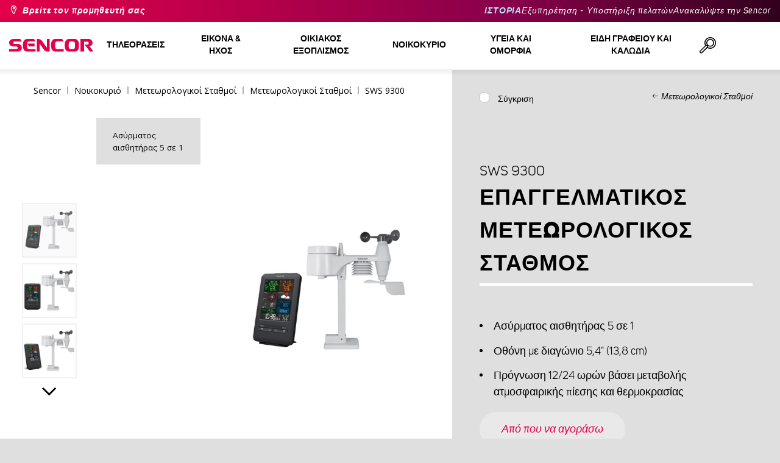

--- FILE ---
content_type: text/html; charset=utf-8
request_url: https://www.sencor.com.gr/weather-station/sws9300
body_size: 29184
content:


<!DOCTYPE html>
<html lang="el">
<head>
    <meta charset="utf-8" />
    <meta name="viewport" content="width=device-width, initial-scale=1.0">
    <meta name="robots" content="index, follow" />

    
    <link rel="preconnect" href="https://fonts.googleapis.com">
    <link rel="preconnect" href="https://fonts.gstatic.com" crossorigin>
    <link href="https://fonts.googleapis.com/css2?family=Source+Sans+3:wght@400;600&family=Open+Sans:wght@300;400;700&display=swap" rel="stylesheet">

    <link rel="preload" href="/Sencor/media/system/css/fonts/icomoon.woff2?40teo3" as="font" crossorigin="anonymous">

    <meta name="theme-color" content="#fff" />

    
    <meta content="Επαγγελματικός μετεωρολογικός σταθμός Sencor SWS 9300 - Ασύρματος αισθητήρας 5 σε 1, Οθόνη με διαγώνιο 5,4&quot; (13,8 cm), Πρόγνωση 12/24 ωρών βάσει μεταβολής ατμοσφαιρικής πίεσης και θερμοκρασίας." name="description" />
<meta content="sencor, sws 9300, Επαγγελματικός μετεωρολογικός σταθμός, μετεωρολογικός σταθμός" name="keywords" />
<meta content="Επαγγελματικός μετεωρολογικός σταθμός | SWS 9300 | Sencor.com.gr" property="og:title" />
<meta content="Επαγγελματικός μετεωρολογικός σταθμός Sencor SWS 9300 - Ασύρματος αισθητήρας 5 σε 1, Οθόνη με διαγώνιο 5,4&quot; (13,8 cm), Πρόγνωση 12/24 ωρών βάσει μεταβολής ατμοσφαιρικής πίεσης και θερμοκρασίας." property="og:description" />
<meta content="https://www.sencor.com.gr/getmedia/00968b4c-1016-48c8-a687-44a21ac94cad/35053971.jpg.aspx?width=2100&amp;height=2100&amp;ext=.jpg" property="og:image" />
    

    <title>Επαγγελματικός μετεωρολογικός σταθμός | SWS 9300 | Sencor.com.gr</title>

    <script>
        var webp = new Image(); webp.onerror = function () { document.getElementsByTagName('html')[0].classList.add('no-webp'); }; webp.onload = function () { document.getElementsByTagName('html')[0].classList.add('webp'); }; webp.src = '[data-uri]';
        var html = document.querySelector("html");
        if (html) {
            html.classList.add("js");
        }
    </script>

    <!-- Google Tag Manager -->
<script>(function(w,d,s,l,i){w[l]=w[l]||[];w[l].push({'gtm.start':
new Date().getTime(),event:'gtm.js'});var f=d.getElementsByTagName(s)[0],
j=d.createElement(s),dl=l!='dataLayer'?'&l='+l:'';j.async=true;j.src=
'https://www.googletagmanager.com/gtm.js?id='+i+dl;f.parentNode.insertBefore(j,f);
})(window,document,'script','dataLayer','GTM-M4JSRP');</script>
<!-- End Google Tag Manager -->


    <link href="/Sencor/media/system/css/main?v=KcAzWxfiOEw1V6SYg2T2wTqWO3yCt0aJEY6my9MM8UE1" rel="stylesheet"/>


    
    


    <script>
        window.dataLayer = window.dataLayer || [];
    </script>
</head>
<body class="ELGR Chrome" data-locale="el-GR">

    <!-- Google Tag Manager (noscript) -->
<noscript><iframe src="https://www.googletagmanager.com/ns.html?id=GTM-M4JSRP"
height="0" width="0" style="display:none;visibility:hidden"></iframe></noscript>
<!-- End Google Tag Manager (noscript) -->
    <script type="application/ld+json">{
  "@context": "http://schema.org",
  "@type": "Product",
  "name": "Επαγγελματικός μετεωρολογικός σταθμός | SWS 9300",
  "image": "/getmedia/00968b4c-1016-48c8-a687-44a21ac94cad/35053971.jpg.aspx?width=2100&height=2100&ext=.jpg",
  "description": "Επαγγελματικός μετεωρολογικός σταθμός Sencor SWS 9300 - Ασύρματος αισθητήρας 5 σε 1, Οθόνη με διαγώνιο 5,4\" (13,8 cm), Πρόγνωση 12/24 ωρών βάσει μεταβολής ατμοσφαιρικής πίεσης και θερμοκρασίας.",
  "sku": "12134",
  "offers": {
    "@context": "http://schema.org",
    "@type": "Offer",
    "url": "https://www.sencor.com.gr/weather-station/sws9300",
    "validFrom": "0001-01-01T00:00:00",
    "price": 0.0,
    "availability": "https://schema.org/InStock"
  }
}</script>
<script type="application/ld+json">{
  "@context": "http://schema.org",
  "@type": "BreadcrumbList",
  "itemListElement": [
    {
      "@type": "ListItem",
      "position": 1,
      "item": {
        "@id": "https://www.sencor.com.gr/weather-station-gr",
        "name": "Μετεωρολογικοί Σταθμοί",
        "image": "~/getmedia/521008eb-1e46-4525-bd28-047fdd8627bd/meteo-250.jpg.aspx"
      }
    }
  ]
}</script>
<script type="application/ld+json">{
  "@context": "http://schema.org",
  "@type": "HomeGoodsStore",
  "vatid": "24777749",
  "image": "/Sencor/media/system/img/MENU_logo.svg",
  "name": "Sencor",
  "email": "info@sencor.com",
  "telephone": "+420 323 204 289",
  "address": {
    "@context": "http://schema.org",
    "@type": "PostalAddress",
    "streetAddress": "U Sanitasu 1621",
    "addressLocality": "Říčany",
    "addressRegion": "Prague East",
    "postalCode": "25101"
  }
}</script>
    
    

    
<header>
    <div class="header-top-outer">
        <div class="pux-container header-container">
            <div class="header-top">
                <a href="/where-to-buy-gr" id="find-dealer">Βρείτε τον προμηθευτή σας</a>
                <div class="header-top-text" data-info-text>
                    ​
                </div>
                <nav>
                    <ul>
                        <li class="header-top-text"><a href="/brand-sencor-gr">ΙΣΤΟΡΙΑ</a></li>
                        <li><a href="/customer-support-gr">Εξυπηρέτηση - Υποστήριξη πελατών</a></li>
                        <li><a href="/discover-sencor-gr">Ανακαλύψτε την Sencor</a></li>
                    </ul>
                </nav>
            </div>
        </div>
    </div>
    <div class="header-main-outer">
        <div class="pux-container header-container">
            <div class="header-main set-locale" data-locale="el-GR">
                <div data-hamburger id="burger"><span></span></div>
                <a href="/" id="logo">
                    <img src="/Sencor/media/system/img/MENU_logo.svg" alt="Sencor">
                </a>
                <!-- Main Menu -->
                
                


<div class="scroll-helper">
    <nav class="main">
        <ul>
                    <li>
            <a href="/televisions-gr" class=" ico-televizory">
                <div class="menu-hover-place">
                    Τηλεοράσεις
                </div>
            </a>

                <div class="megamenu">
                    <div class="step-back"></div>
                    <ul>
                                <li>
            <a href="/led-televisions-gr" class="ico-televizory">
                <div class="menu-hover-place">
                    <span>Τηλεοράσεις LED</span>
                </div>
            </a>

                <div class="megamenu-sublevel">
                    <div class="step-back"></div>
                    <ul>
                                <li>
            <a href="/full-hd-televisions-gr" class="megamenu-sublevel-link ">
                <div class="megamenu-sublevel-link-image">
                    <img data-svg="/getmedia/d12da00a-e245-43cb-9be9-e32b582807e0/02_Full-HD-TV.svg.aspx">
                </div>
                <div>Full HD Τηλεοράσεις</div>
            </a>
        </li>
        <li>
            <a href="/hd-televisions-gr" class="megamenu-sublevel-link ">
                <div class="megamenu-sublevel-link-image">
                    <img data-svg="/getmedia/6afd6f30-a6d6-48ca-81ee-2a655185f7f0/03_HD-TV.svg.aspx">
                </div>
                <div>HD Τηλεοράσεις</div>
            </a>
        </li>

                    </ul>
                </div>
                <div class="menu-overplace"></div>
        </li>
        <li>
            <a href="/tv-signal-reception-gr" class="ico-tv-signal-reception">
                <div class="menu-hover-place">
                    <span>Κεραίες</span>
                </div>
            </a>

                <div class="megamenu-sublevel">
                    <div class="step-back"></div>
                    <ul>
                                <li>
            <a href="/dvb-t-receivers-gr" class="megamenu-sublevel-link ">
                <div class="megamenu-sublevel-link-image">
                    <img data-svg="/getmedia/c35ae24a-7efa-4883-8375-5237abf1aeb4/01_DVB-T-prijimace.svg.aspx">
                </div>
                <div>Δέκτες DVB-T</div>
            </a>
        </li>
        <li>
            <a href="/indoor-tv-antennas-gr" class="megamenu-sublevel-link ">
                <div class="megamenu-sublevel-link-image">
                    <img data-svg="/getmedia/3ce2c25f-795a-4678-a243-69598f2e371f/02_Pokojove-anteny.svg.aspx">
                </div>
                <div>Εσωτερικές Κεραίες</div>
            </a>
        </li>
        <li>
            <a href="/outdoor-tv-antennas-gr" class="megamenu-sublevel-link ">
                <div class="megamenu-sublevel-link-image">
                    <img data-svg="/getmedia/4e3d571e-7f9c-453f-8151-13764565ef58/03_Venkovni-anteny.svg.aspx">
                </div>
                <div>Εξωτερικές Κεραίες</div>
            </a>
        </li>

                    </ul>
                </div>
                <div class="menu-overplace"></div>
        </li>

                    </ul>
                </div>
            <div class="menu-overplace"></div>
        </li>
        <li>
            <a href="/audio-and-video-gr" class=" ico-audio-video">
                <div class="menu-hover-place">
                    Εικόνα &amp; ήχος
                </div>
            </a>

                <div class="megamenu">
                    <div class="step-back"></div>
                    <ul>
                                <li>
            <a href="/audios-gr" class="ico-audio-video-audio">
                <div class="menu-hover-place">
                    <span>Ήχος</span>
                </div>
            </a>

                <div class="megamenu-sublevel">
                    <div class="step-back"></div>
                    <ul>
                                <li>
            <a href="/audio-systems-gr" class="megamenu-sublevel-link ">
                <div class="megamenu-sublevel-link-image">
                    <img data-svg="/getmedia/a63bef96-cd52-4bd4-adef-d9ce0bcb3bc4/01_Audiosystemy.svg.aspx">
                </div>
                <div>Συστήματα ήχου</div>
            </a>
        </li>
        <li>
            <a href="/wireless-speakers-gr" class="megamenu-sublevel-link ">
                <div class="megamenu-sublevel-link-image">
                    <img data-svg="/getmedia/c76b2be8-ce54-4e4c-9e6f-320eb218d347/02_Bezdratove-reproduktory.svg.aspx">
                </div>
                <div>Ασύρματα ηχεία</div>
            </a>
        </li>
        <li>
            <a href="/boomboxes-gr" class="megamenu-sublevel-link ">
                <div class="megamenu-sublevel-link-image">
                    <img data-svg="/getmedia/19c47255-c831-471c-99c6-1676e0f0dee3/03_Radiomagnetofony.svg.aspx">
                </div>
                <div>Ηχεία</div>
            </a>
        </li>
        <li>
            <a href="/portable-radio-gr" class="megamenu-sublevel-link ">
                <div class="megamenu-sublevel-link-image">
                    <img data-svg="/getmedia/1aef1338-8d45-476e-a5fd-8f745a6b9866/04_Osobni-radia.svg.aspx">
                </div>
                <div>Φορητά Ηχεία</div>
            </a>
        </li>
        <li>
            <a href="/radio-clocks-gr" class="megamenu-sublevel-link ">
                <div class="megamenu-sublevel-link-image">
                    <img data-svg="/getmedia/74bf9d3e-1038-433c-a6ae-787eea92c78b/05_Radiobudiky.svg.aspx">
                </div>
                <div>Ράδιο-Ρολόγια</div>
            </a>
        </li>
        <li>
            <a href="/alarm-clocks-gr" class="megamenu-sublevel-link ">
                <div class="megamenu-sublevel-link-image">
                    <img data-svg="/getmedia/d7f3ccc5-007a-4672-810c-e6f209de145e/06_Budiky.svg.aspx">
                </div>
                <div>Ξυπνητήρια</div>
            </a>
        </li>
        <li>
            <a href="/turntables-gr" class="megamenu-sublevel-link ">
                <div class="megamenu-sublevel-link-image">
                    <img data-svg="/getmedia/3ca4bb1b-2edb-4ac3-973a-fe636dec5f39/07_Gramofony.svg.aspx">
                </div>
                <div>Πικάπ</div>
            </a>
        </li>
        <li>
            <a href="/earphones-and-microphones-gr" class="megamenu-sublevel-link ">
                <div class="megamenu-sublevel-link-image">
                    <img data-svg="/getmedia/69628fcc-4c48-4cf4-9234-0e86eb9737d8/08_Sluchatka-a-mikrofony.svg.aspx">
                </div>
                <div>Ακουστικά ψείρες &amp; Μικρόφωνα</div>
            </a>
        </li>

                    </ul>
                </div>
                <div class="menu-overplace"></div>
        </li>
        <li>
            <a href="/car-electronics-gr" class="ico-audio-video-auto">
                <div class="menu-hover-place">
                    <span>Αξεσουάρ Car Audio</span>
                </div>
            </a>

                <div class="megamenu-sublevel">
                    <div class="step-back"></div>
                    <ul>
                                <li>
            <a href="/car-radio-gr" class="megamenu-sublevel-link ">
                <div class="megamenu-sublevel-link-image">
                    <img data-svg="/getmedia/f9bf09a7-b117-4b7f-a56e-8dfb5ae7fe14/01_Autoradia.svg.aspx">
                </div>
                <div>Ράδιο CD/MP3</div>
            </a>
        </li>
        <li>
            <a href="/car-speakers-gr" class="megamenu-sublevel-link ">
                <div class="megamenu-sublevel-link-image">
                    <img data-svg="/getmedia/59efdaad-910b-410a-96c0-d23167108477/02_Auto-reproduktory.svg.aspx">
                </div>
                <div>Ηχεία</div>
            </a>
        </li>
        <li>
            <a href="/fm-modulators-gr" class="megamenu-sublevel-link ">
                <div class="megamenu-sublevel-link-image">
                    <img data-svg="/getmedia/e7e06a80-d3f9-4831-b8fb-048854b1c50a/03_FM-modulatory.svg.aspx">
                </div>
                <div>Ρυθμιστές FM</div>
            </a>
        </li>
        <li>
            <a href="/parking-sensors-and-cameras-gr" class="megamenu-sublevel-link ">
                <div class="megamenu-sublevel-link-image">
                    <img data-svg="/getmedia/497ab302-b9ad-435e-93c6-e8fb7c7ab5bc/04_Parkovaci-senzory-a-kamery.svg.aspx">
                </div>
                <div>Αισθητήρες στάθμευσης και κάμερες</div>
            </a>
        </li>
        <li>
            <a href="/car-accessories-gr" class="megamenu-sublevel-link ">
                <div class="megamenu-sublevel-link-image">
                    <img data-svg="/getmedia/04af550d-de17-4cc2-843f-4b0ac31501c1/05_Ostatni.svg.aspx">
                </div>
                <div>Άλλα</div>
            </a>
        </li>

                    </ul>
                </div>
                <div class="menu-overplace"></div>
        </li>
        <li>
            <a href="/cameras-gr" class="ico-audio-video-camera">
                <div class="menu-hover-place">
                    <span>Φωτογραφικές Μηχανές</span>
                </div>
            </a>

                <div class="megamenu-sublevel">
                    <div class="step-back"></div>
                    <ul>
                                <li>
            <a href="/action-cameras-gr" class="megamenu-sublevel-link ">
                <div class="megamenu-sublevel-link-image">
                    <img data-svg="/getmedia/7bd513ad-6714-4735-addd-29abc27fedd3/01_Akcni-kamery.svg.aspx">
                </div>
                <div>Κάμερες δράσης</div>
            </a>
        </li>
        <li>
            <a href="/car-cameras-gr" class="megamenu-sublevel-link ">
                <div class="megamenu-sublevel-link-image">
                    <img data-svg="/getmedia/a8d9d787-b06a-433c-a23b-2d69c06a465c/02_Kamery-do-auta.svg.aspx">
                </div>
                <div>Κάμερα αυτοκινήτου</div>
            </a>
        </li>

                    </ul>
                </div>
                <div class="menu-overplace"></div>
        </li>
        <li>
            <a href="/telecommunication-gr" class="ico-audio-video-phone">
                <div class="menu-hover-place">
                    <span>Τηλεπικοινωνίες</span>
                </div>
            </a>

                <div class="megamenu-sublevel">
                    <div class="step-back"></div>
                    <ul>
                                <li>
            <a href="/walkie-talkies-gr" class="megamenu-sublevel-link ">
                <div class="megamenu-sublevel-link-image">
                    <img data-svg="/getmedia/2cf332a4-07dc-4e84-a948-a0bf586465e0/03_Vysilacky.svg.aspx">
                </div>
                <div>Walkie Talkies</div>
            </a>
        </li>

                    </ul>
                </div>
                <div class="menu-overplace"></div>
        </li>
        <li>
            <a href="/entertainment-gr" class="ico-audio-video-entertaiment">
                <div class="menu-hover-place">
                    <span>Ψυχαγωγία</span>
                </div>
            </a>

                <div class="megamenu-sublevel">
                    <div class="step-back"></div>
                    <ul>
                                <li>
            <a href="/multimedia-centers-gr" class="megamenu-sublevel-link ">
                <div class="megamenu-sublevel-link-image">
                    <img data-svg="/getmedia/304be9d9-4498-443b-b576-5167eb91acb3/01_Multimedialni-centra.svg.aspx">
                </div>
                <div>Multimedia Centers</div>
            </a>
        </li>
        <li>
            <a href="/portable-dvd-players-gr" class="megamenu-sublevel-link ">
                <div class="megamenu-sublevel-link-image">
                    <img data-svg="/getmedia/b8b273b4-0b82-4f2a-8f9d-3fb1c25d95fa/02_Prenosne-DVD.svg.aspx">
                </div>
                <div>Φορητά DVD players</div>
            </a>
        </li>
        <li>
            <a href="/dvd-players" class="megamenu-sublevel-link ">
                <div class="megamenu-sublevel-link-image">
                    <img data-svg="/getmedia/bb7da66a-a214-414e-8020-ccdc25050e5c/03_Stolni-DVD.svg.aspx">
                </div>
                <div>DVD Players</div>
            </a>
        </li>
        <li>
            <a href="/photo-frames-gr" class="megamenu-sublevel-link ">
                <div class="megamenu-sublevel-link-image">
                    <img data-svg="/getmedia/533e29bc-b50b-4beb-ac2d-1a74ae4cb4f6/04_Fotoramecky.svg.aspx">
                </div>
                <div>Κορνίζες Φωτογραφιών</div>
            </a>
        </li>
        <li>
            <a href="/mp3-mp4-1" class="megamenu-sublevel-link ">
                <div class="megamenu-sublevel-link-image">
                    <img data-svg="/getmedia/e750f213-385b-49d2-8c35-fadf6ea6371f/06_MP3_MP4.svg.aspx">
                </div>
                <div>MP3/MP4</div>
            </a>
        </li>
        <li>
            <a href="/gaming" class="megamenu-sublevel-link ">
                <div class="megamenu-sublevel-link-image">
                    <img data-svg="/getmedia/120b1e8e-c513-4785-8c3b-3b5b2bd6917a/08_Elektronicke-hry.svg.aspx">
                </div>
                <div>Gaming</div>
            </a>
        </li>

                    </ul>
                </div>
                <div class="menu-overplace"></div>
        </li>

                    </ul>
                </div>
            <div class="menu-overplace"></div>
        </li>
        <li>
            <a href="/kitchen-gr" class=" ico-kuchyne">
                <div class="menu-hover-place">
                    Οικιακός Εξοπλισμός
                </div>
            </a>

                <div class="megamenu">
                    <div class="step-back"></div>
                    <ul>
                                <li>
            <a href="/coffee-making-gr" class="ico-kava">
                <div class="menu-hover-place">
                    <span>Μηχανές Καφέ &amp; Ροφημάτων</span>
                </div>
            </a>

                <div class="megamenu-sublevel">
                    <div class="step-back"></div>
                    <ul>
                                <li>
            <a href="/espresso-machines-gr" class="megamenu-sublevel-link ">
                <div class="megamenu-sublevel-link-image">
                    <img data-svg="/getmedia/ecdf5639-c934-47eb-8ba8-58d28b50edbe/01_Automaticka-espressa.svg.aspx">
                </div>
                <div>Μηχανές Espresso</div>
            </a>
        </li>
        <li>
            <a href="/pump-espresso-machines-gr" class="megamenu-sublevel-link ">
                <div class="megamenu-sublevel-link-image">
                    <img data-svg="/getmedia/05fe7337-950d-4e81-b3cc-fe354b98ab43/02_Pakova-espressa.svg.aspx">
                </div>
                <div>Μηχανές Espresso </div>
            </a>
        </li>
        <li>
            <a href="/coffeemakers-gr" class="megamenu-sublevel-link ">
                <div class="megamenu-sublevel-link-image">
                    <img data-svg="/getmedia/fe133d4f-e76e-42e9-be22-491c8f241e10/03_Kavovary.svg.aspx">
                </div>
                <div>Καφετιέρες Φίλτρου</div>
            </a>
        </li>
        <li>
            <a href="/coffee-grinders-gr" class="megamenu-sublevel-link ">
                <div class="megamenu-sublevel-link-image">
                    <img data-svg="/getmedia/998c60ca-1226-444a-9554-c678c8c1df4f/04_Kavomlynky.svg.aspx">
                </div>
                <div>Μύλοι Καφέ</div>
            </a>
        </li>
        <li>
            <a href="/milk-frothers-gr" class="megamenu-sublevel-link ">
                <div class="megamenu-sublevel-link-image">
                    <img data-svg="/getmedia/188099ed-c2d0-4707-a510-7be1deaca56d/05_Penice-mleka.svg.aspx">
                </div>
                <div>Συσκευές για Αφρόγαλα</div>
            </a>
        </li>
        <li>
            <a href="/coffee-maker-accessories-gr" class="megamenu-sublevel-link ">
                <div class="megamenu-sublevel-link-image">
                    <img data-svg="/getmedia/071af0b4-6f11-4659-a388-1919071cab82/06_Prislusenstvi_kavovaru.svg.aspx?ext=.svg">
                </div>
                <div>Αξεσουάρ για καφετιέρα</div>
            </a>
        </li>

                    </ul>
                </div>
                <div class="menu-overplace"></div>
        </li>
        <li>
            <a href="/hotplates-gr" class="ico-kuchynske-roboty">
                <div class="menu-hover-place">
                    <span>Μίξερ τροφίμων</span>
                </div>
            </a>

                <div class="megamenu-sublevel">
                    <div class="step-back"></div>
                    <ul>
                                <li>
            <a href="/food-mixer-gr" class="megamenu-sublevel-link ">
                <div class="megamenu-sublevel-link-image">
                    <img data-svg="/getmedia/8636465b-ca82-4513-9c28-8bc94643d942/01_Kuchynske-roboty.svg.aspx">
                </div>
                <div>Μίξερ Φαγητού</div>
            </a>
        </li>
        <li>
            <a href="/food-mixer-accessories-gr" class="megamenu-sublevel-link ">
                <div class="megamenu-sublevel-link-image">
                    <img data-svg="/getmedia/0156c359-ab29-4f45-a139-c7c30ce5e3e4/02_Prislusenstvi-k-robotu.svg.aspx">
                </div>
                <div>Αξεσουάρ Μίξερ Φαγητού</div>
            </a>
        </li>

                    </ul>
                </div>
                <div class="menu-overplace"></div>
        </li>
        <li>
            <a href="/smoothies-juicers-gr" class="ico-odstavnovace">
                <div class="menu-hover-place">
                    <span>Αποχυμωτές &amp; Συσκευές για smoothies</span>
                </div>
            </a>

                <div class="megamenu-sublevel">
                    <div class="step-back"></div>
                    <ul>
                                <li>
            <a href="/smoothies-gr" class="megamenu-sublevel-link ">
                <div class="megamenu-sublevel-link-image">
                    <img data-svg="/getmedia/13c3a575-a42a-4509-b9ea-fcf558b1f04f/01_Smoothie.svg.aspx">
                </div>
                <div>Συσκευές για Smoothies</div>
            </a>
        </li>
        <li>
            <a href="/smoothie-accessories-gr" class="megamenu-sublevel-link ">
                <div class="megamenu-sublevel-link-image">
                    <img data-svg="/getmedia/5e51f0dd-d9c8-49a9-9f4b-de087cf65893/02_Prislusenstvi-smoothie.svg.aspx">
                </div>
                <div>Αξεσουάρ Συσκευών για smoothies</div>
            </a>
        </li>
        <li>
            <a href="/juicers-gr" class="megamenu-sublevel-link ">
                <div class="megamenu-sublevel-link-image">
                    <img data-svg="/getmedia/2a879ba5-e0d0-45f8-8b01-1738bd7de53d/03_Odstavnovace.svg.aspx">
                </div>
                <div>Αποχυμωτές</div>
            </a>
        </li>
        <li>
            <a href="/blenders-gr" class="megamenu-sublevel-link ">
                <div class="megamenu-sublevel-link-image">
                    <img data-svg="/getmedia/1bd75170-1b16-4989-bacc-6c7ab1b58114/04_Stolni-mixery.svg.aspx">
                </div>
                <div>Μπλέντερ</div>
            </a>
        </li>
        <li>
            <a href="/citrus-presses-gr" class="megamenu-sublevel-link ">
                <div class="megamenu-sublevel-link-image">
                    <img data-svg="/getmedia/6167ca01-c4de-4248-a10a-e5c6a74d564d/05_Lisy-na-citrusy.svg.aspx">
                </div>
                <div>Αποχυμωτές Εσπεριδοειδών Φρούτων</div>
            </a>
        </li>

                    </ul>
                </div>
                <div class="menu-overplace"></div>
        </li>
        <li>
            <a href="/cooking-and-baking-gr" class="ico-kitchen-sandwiches-maker">
                <div class="menu-hover-place">
                    <span>Μικροσυσκευές Κουζίνας</span>
                </div>
            </a>

                <div class="megamenu-sublevel">
                    <div class="step-back"></div>
                    <ul>
                                <li>
            <a href="/breadmakers-gr" class="megamenu-sublevel-link ">
                <div class="megamenu-sublevel-link-image">
                    <img data-svg="/getmedia/de43cf99-32ca-4fd5-bcee-5a3af5abb6b4/01_Pekarny-chleba.svg.aspx">
                </div>
                <div>Αρτοπαρασκευαστές</div>
            </a>
        </li>
        <li>
            <a href="/rice-cookers-gr" class="megamenu-sublevel-link ">
                <div class="megamenu-sublevel-link-image">
                    <img data-svg="/getmedia/44ff225a-e388-4e1c-b62e-a7df7a4e5ff3/ryzovary.svg.aspx?ext=.svg">
                </div>
                <div>Κουζίνες ρυζιού</div>
            </a>
        </li>
        <li>
            <a href="/sandwich-makers-gr" class="megamenu-sublevel-link ">
                <div class="megamenu-sublevel-link-image">
                    <img data-svg="/getmedia/c1089721-7d57-4aa3-b6b3-372e104f746f/02_Sendvicovace.svg.aspx">
                </div>
                <div>Σαντουιτσιέρες</div>
            </a>
        </li>
        <li>
            <a href="/toasters-gr" class="megamenu-sublevel-link ">
                <div class="megamenu-sublevel-link-image">
                    <img data-svg="/getmedia/d3727424-4c89-4560-ae01-794d7e703f03/03_Topinkovace.svg.aspx">
                </div>
                <div>Φρυγανιέρες</div>
            </a>
        </li>
        <li>
            <a href="/electric-pots-gr" class="megamenu-sublevel-link ">
                <div class="megamenu-sublevel-link-image">
                    <img data-svg="/getmedia/cf5d24d1-6cd1-44a7-8f3e-ac8d5a2a9add/04_Elektricke-a-parni-hrnce.svg.aspx">
                </div>
                <div>Συσκευές Μαγειρέματος</div>
            </a>
        </li>
        <li>
            <a href="/deep-fryers-gr" class="megamenu-sublevel-link ">
                <div class="megamenu-sublevel-link-image">
                    <img data-svg="/getmedia/0d035dbe-5483-4282-ade4-b85382dfef6b/05_Fritezy.svg.aspx">
                </div>
                <div>Φριτέζες</div>
            </a>
        </li>
        <li>
            <a href="/air-fryers-gr" class="megamenu-sublevel-link ">
                <div class="megamenu-sublevel-link-image">
                    <img data-svg="/getmedia/702038e7-1dd8-4348-b33a-5e7e307fa584/07_horko-friteza.svg.aspx?ext=.svg">
                </div>
                <div>Αεροφριτέζες</div>
            </a>
        </li>
        <li>
            <a href="/hot-dog-steamers-gr" class="megamenu-sublevel-link ">
                <div class="megamenu-sublevel-link-image">
                    <img data-svg="/getmedia/57dff460-524c-42f4-a21a-1ca9b88de61b/06_Hotdogovace.svg.aspx">
                </div>
                <div>Ατμομάγειρες Hot Dog</div>
            </a>
        </li>
        <li>
            <a href="/hobs-gr" class="megamenu-sublevel-link ">
                <div class="megamenu-sublevel-link-image">
                    <img data-svg="/getmedia/2799b2c9-467a-44ef-8da3-c3ec476d15c6/07_Varice.svg.aspx">
                </div>
                <div>Εστίες Κουζίνας</div>
            </a>
        </li>
        <li>
            <a href="/egg-cookers-gr" class="megamenu-sublevel-link ">
                <div class="megamenu-sublevel-link-image">
                    <img data-svg="/getmedia/c7ac0e3d-7ba4-422d-9cce-b5b27e6fbb5b/08_Varice-vajec.svg.aspx">
                </div>
                <div>Συσκευές Αυγού</div>
            </a>
        </li>

                    </ul>
                </div>
                <div class="menu-overplace"></div>
        </li>
        <li>
            <a href="/food-preparation-gr" class="ico-potraviny">
                <div class="menu-hover-place">
                    <span>Συσκευές Μαγειρικής</span>
                </div>
            </a>

                <div class="megamenu-sublevel">
                    <div class="step-back"></div>
                    <ul>
                                <li>
            <a href="/electric-food-slicers-gr" class="megamenu-sublevel-link ">
                <div class="megamenu-sublevel-link-image">
                    <img data-svg="/getmedia/283ee7b4-2ae8-4d76-82ee-a25480ee82b1/01_Krajece-potravin.svg.aspx">
                </div>
                <div>Κόπτες Τροφίμων</div>
            </a>
        </li>
        <li>
            <a href="/meat-grinders-gr" class="megamenu-sublevel-link ">
                <div class="megamenu-sublevel-link-image">
                    <img data-svg="/getmedia/98004ed4-2a39-40fe-af6c-9e1f5442f3ec/02_Mlynky-na-maso.svg.aspx">
                </div>
                <div>Μηχανές Άλεσης Κρέατος</div>
            </a>
        </li>
        <li>
            <a href="/kitchen-scales-gr" class="megamenu-sublevel-link ">
                <div class="megamenu-sublevel-link-image">
                    <img data-svg="/getmedia/dfb5607f-c862-4b7c-92e6-c97710c03926/03_Kuchynske-vahy.svg.aspx">
                </div>
                <div>Ζυγαριές Κουζίνας</div>
            </a>
        </li>
        <li>
            <a href="/food-choppers-gr" class="megamenu-sublevel-link ">
                <div class="megamenu-sublevel-link-image">
                    <img data-svg="/getmedia/fb185b59-2a6d-4fce-afe9-12144a6bd4cc/04_Sekacky-a-struhadla.svg.aspx">
                </div>
                <div>Κόφτες Τροφίμων &amp; Τρίφτες</div>
            </a>
        </li>
        <li>
            <a href="/hand-mixers-gr" class="megamenu-sublevel-link ">
                <div class="megamenu-sublevel-link-image">
                    <img data-svg="/getmedia/c0d10653-72a1-43ab-89ac-e6b808121feb/05_Rucni-slehace.svg.aspx">
                </div>
                <div>Μίξερ Χειρός</div>
            </a>
        </li>
        <li>
            <a href="/food-dehydrators-gr" class="megamenu-sublevel-link ">
                <div class="megamenu-sublevel-link-image">
                    <img data-svg="/getmedia/fbd4f2d6-beb7-42d5-9581-5b87db93cda0/06_Susicky-potravin.svg.aspx">
                </div>
                <div>Αποξηραντές Τροφίμων</div>
            </a>
        </li>
        <li>
            <a href="/hand-blenders-gr" class="megamenu-sublevel-link ">
                <div class="megamenu-sublevel-link-image">
                    <img data-svg="/getmedia/d46cf67a-c6be-4f0d-b5df-2600577df70c/07_Tycove-mixery.svg.aspx">
                </div>
                <div>Μπλέντερ Χειρός</div>
            </a>
        </li>
        <li>
            <a href="/vacuum-sealers-gr" class="megamenu-sublevel-link ">
                <div class="megamenu-sublevel-link-image">
                    <img data-svg="/getmedia/658e6787-e410-42f8-a74f-2f8ee39941e2/08_Vakuovaci-svarecky-folii.svg.aspx">
                </div>
                <div>Μηχανήματα Συσκευασίας Κενού Αέρος</div>
            </a>
        </li>

                    </ul>
                </div>
                <div class="menu-overplace"></div>
        </li>
        <li>
            <a href="/ovens-and-grills-gr" class="ico-kitchen-grill">
                <div class="menu-hover-place">
                    <span>Φούρνοι &amp; Γκριλιέρες</span>
                </div>
            </a>

                <div class="megamenu-sublevel">
                    <div class="step-back"></div>
                    <ul>
                                <li>
            <a href="/microwave-ovens-gr" class="megamenu-sublevel-link ">
                <div class="megamenu-sublevel-link-image">
                    <img data-svg="/getmedia/276e0b8e-5bf5-40d7-b069-481462fdd4f8/01_Mikrovlne-trouby.svg.aspx">
                </div>
                <div>Φούρνοι Μικροκυμάτων</div>
            </a>
        </li>
        <li>
            <a href="/grills-gr" class="megamenu-sublevel-link ">
                <div class="megamenu-sublevel-link-image">
                    <img data-svg="/getmedia/cc50d0c9-df74-447b-856f-5287738494ee/02_Grily.svg.aspx">
                </div>
                <div>Γκριλιέρες</div>
            </a>
        </li>
        <li>
            <a href="/electric-ovens-gr" class="megamenu-sublevel-link ">
                <div class="megamenu-sublevel-link-image">
                    <img data-svg="/getmedia/92a63d9d-1a4a-4ea5-97c1-0a32a2c9d7d2/03_Minitrouby.svg.aspx">
                </div>
                <div>Φούρνος Μικροκυμμάτων</div>
            </a>
        </li>

                    </ul>
                </div>
                <div class="menu-overplace"></div>
        </li>
        <li>
            <a href="/electric-kettles-gr" class="ico-kitchen-kettles">
                <div class="menu-hover-place">
                    <span>Ηλεκτρικοί Βραστήρες</span>
                </div>
            </a>

                <div class="megamenu-sublevel">
                    <div class="step-back"></div>
                    <ul>
                                <li>
            <a href="/electrickettles-gr" class="megamenu-sublevel-link ">
                <div class="megamenu-sublevel-link-image">
                    <img data-svg="/getmedia/2bd33fcb-60e1-4970-93cc-31181f24b263/01_Konvice-bez-nastaveni-teploty.svg.aspx">
                </div>
                <div>Ηλεκτρικοί Βραστήρες</div>
            </a>
        </li>
        <li>
            <a href="/variable-temperature-electric-kettles-gr" class="megamenu-sublevel-link ">
                <div class="megamenu-sublevel-link-image">
                    <img data-svg="/getmedia/bc37a770-aab3-4e41-8d7b-917d3675dd67/02_Konvice-s-nastavenim-teploty.svg.aspx">
                </div>
                <div>Ηλεκτρικοί βραστήρες μεταβλητής θερμοκρασίας</div>
            </a>
        </li>

                    </ul>
                </div>
                <div class="menu-overplace"></div>
        </li>

                    </ul>
                </div>
            <div class="menu-overplace"></div>
        </li>
        <li>
            <a href="/household-gr" class=" ico-domacnost">
                <div class="menu-hover-place">
                    Νοικοκυριό
                </div>
            </a>

                <div class="megamenu">
                    <div class="step-back"></div>
                    <ul>
                                <li>
            <a href="/household-garden-gr" class="ico-home-home-garden">
                <div class="menu-hover-place">
                    <span>Οικία και Κήπος</span>
                </div>
            </a>

                <div class="megamenu-sublevel">
                    <div class="step-back"></div>
                    <ul>
                                <li>
            <a href="/digital-travel-luggage-scale-gr" class="megamenu-sublevel-link ">
                <div class="megamenu-sublevel-link-image">
                    <img data-svg="/getmedia/d1a0ccc5-8f23-4cfb-8710-f62f305d2a4c/01_Cestovni-vahy.svg.aspx">
                </div>
                <div>Ζυγαριές Ταξιδίου</div>
            </a>
        </li>
        <li>
            <a href="/door-bells-gr" class="megamenu-sublevel-link ">
                <div class="megamenu-sublevel-link-image">
                    <img data-svg="/getmedia/db6e9854-e960-4ca1-94be-0731f06f265d/03_Domovni-zvonky.svg.aspx">
                </div>
                <div>Κουδούνια</div>
            </a>
        </li>
        <li>
            <a href="/insect-killers-gr" class="megamenu-sublevel-link ">
                <div class="megamenu-sublevel-link-image">
                    <img data-svg="/getmedia/11ff44df-018e-4550-964f-f75e5edcf1d7/04_Lapace-hmyzu.svg.aspx">
                </div>
                <div>Εντομοπαγίδες</div>
            </a>
        </li>
        <li>
            <a href="/lights-gr" class="megamenu-sublevel-link ">
                <div class="megamenu-sublevel-link-image">
                    <img data-svg="/getmedia/9b826e3f-0d23-4be7-9fa6-271dca017d20/05_LED-svitilny.svg.aspx">
                </div>
                <div>LED Φωτισμός</div>
            </a>
        </li>

                    </ul>
                </div>
                <div class="menu-overplace"></div>
        </li>
        <li>
            <a href="/food-cooling-gr" class="ico-home-fridge">
                <div class="menu-hover-place">
                    <span>Ψυγεία Φαγητού</span>
                </div>
            </a>

                <div class="megamenu-sublevel">
                    <div class="step-back"></div>
                    <ul>
                                <li>
            <a href="/travel-coolers-gr" class="megamenu-sublevel-link ">
                <div class="megamenu-sublevel-link-image">
                    <img data-svg="/getmedia/8a133172-2859-45ad-a30b-8e33b83a48cd/01_Autochladnicky.svg.aspx">
                </div>
                <div>Ψυγεία Ταξιδιού</div>
            </a>
        </li>
        <li>
            <a href="/ice-makers-gr" class="megamenu-sublevel-link ">
                <div class="megamenu-sublevel-link-image">
                    <img data-svg="/getmedia/3049dd73-bb76-4f4f-8354-8fa7de1c5ce1/ICE_maker_icon-2.svg.aspx?ext=.svg">
                </div>
                <div>Παγομηχανες</div>
            </a>
        </li>

                    </ul>
                </div>
                <div class="menu-overplace"></div>
        </li>
        <li>
            <a href="/ventilation-and-air-conditioning-gr" class="ico-home-heating">
                <div class="menu-hover-place">
                    <span>Εξαερισμός &amp; Κλιματισμός</span>
                </div>
            </a>

                <div class="megamenu-sublevel">
                    <div class="step-back"></div>
                    <ul>
                                <li>
            <a href="/mobile-air-conditioning-gr" class="megamenu-sublevel-link ">
                <div class="megamenu-sublevel-link-image">
                    <img data-svg="/getmedia/5d3303ee-9efe-44e3-97e2-80f956267186/02_Mobilni-klimatizace.svg.aspx">
                </div>
                <div>Φορητός Κλιματισμός</div>
            </a>
        </li>
        <li>
            <a href="/air-coolers-gr" class="megamenu-sublevel-link ">
                <div class="megamenu-sublevel-link-image">
                    <img data-svg="/getmedia/b081ef8a-35e3-409e-b224-dac22dd55347/03_Ochlazovac-vzduchu.svg.aspx">
                </div>
                <div>Ψύκτες Αέρα</div>
            </a>
        </li>
        <li>
            <a href="/pedestal-fans-gr" class="megamenu-sublevel-link ">
                <div class="megamenu-sublevel-link-image">
                    <img data-svg="/getmedia/b80d222a-ec97-481a-87f3-18f917f9a361/01_Stojanove-ventilatory.svg.aspx">
                </div>
                <div>Ανεμιστήρες Βάσης</div>
            </a>
        </li>
        <li>
            <a href="/desktop-fans-gr" class="megamenu-sublevel-link ">
                <div class="megamenu-sublevel-link-image">
                    <img data-svg="/getmedia/b2953db7-5c92-43cc-94e9-1c4075dfcf78/02_Stolni-ventilatory.svg.aspx">
                </div>
                <div>Επιδαπέδιοι ανεμιστήρες</div>
            </a>
        </li>
        <li>
            <a href="/dehumidifiers-gr" class="megamenu-sublevel-link ">
                <div class="megamenu-sublevel-link-image">
                    <img data-svg="/getmedia/975f1fa3-99d7-4056-9900-977811ba5585/04_Odvlhcovace-vzduchu.svg.aspx">
                </div>
                <div>Αφυγραντήρες</div>
            </a>
        </li>
        <li>
            <a href="/air-purifiers-gr" class="megamenu-sublevel-link ">
                <div class="megamenu-sublevel-link-image">
                    <img data-svg="/getmedia/d88ebb13-02c6-41d0-bc46-7f978388cee1/05_Cistice-vzduchu.svg.aspx">
                </div>
                <div>Καθαριστές Αέρα</div>
            </a>
        </li>
        <li>
            <a href="/oil-filled-radiators-gr" class="megamenu-sublevel-link ">
                <div class="megamenu-sublevel-link-image">
                    <img data-svg="/getmedia/26655250-f638-4836-9d3c-efc44b27ec76/06_Olejove-radiatory.svg.aspx">
                </div>
                <div>Θερμαντικά</div>
            </a>
        </li>
        <li>
            <a href="/hot-air-convectors-gr" class="megamenu-sublevel-link ">
                <div class="megamenu-sublevel-link-image">
                    <img data-svg="/getmedia/b7453e20-8924-4c04-b6bd-511d90854ad3/07_Tepelne-konvektory.svg.aspx">
                </div>
                <div>Θερμαντικά Σώματα</div>
            </a>
        </li>
        <li>
            <a href="/hot-air-fans-gr" class="megamenu-sublevel-link ">
                <div class="megamenu-sublevel-link-image">
                    <img data-svg="/getmedia/b74a9d52-187d-44a4-bcbe-7d04c850ca0d/03_Tepelne-ventilatory.svg.aspx">
                </div>
                <div>Ανεμιστήρες θερμού αέρα</div>
            </a>
        </li>
        <li>
            <a href="/humidifiers-gr" class="megamenu-sublevel-link ">
                <div class="megamenu-sublevel-link-image">
                    <img data-svg="/getmedia/69550775-0892-4be6-95a4-4fec796b5f8d/08_Zvlhcovace-vzduchu.svg.aspx">
                </div>
                <div>Υγραντήρες</div>
            </a>
        </li>

                    </ul>
                </div>
                <div class="menu-overplace"></div>
        </li>
        <li>
            <a href="/vacuum-cleaners-gr" class="ico-home-cleaner">
                <div class="menu-hover-place">
                    <span>Σκούπισμα και καθαρισμός</span>
                </div>
            </a>

                <div class="megamenu-sublevel">
                    <div class="step-back"></div>
                    <ul>
                                <li>
            <a href="/upright-vacuum-cleaners-gr" class="megamenu-sublevel-link ">
                <div class="megamenu-sublevel-link-image">
                    <img data-svg="/getmedia/702439bc-a0b2-492a-ae33-eec140bed78e/05_Tycove-mixery.svg.aspx?ext=.svg">
                </div>
                <div>Ηλεκτρικές σκούπες μπαταρίας</div>
            </a>
        </li>
        <li>
            <a href="/robotic-vacuum-cleaners-gr" class="megamenu-sublevel-link ">
                <div class="megamenu-sublevel-link-image">
                    <img data-svg="/getmedia/bfca63be-8ec5-40e7-a317-db15888f172d/02_Roboticke-vyavace.svg.aspx">
                </div>
                <div>Ρομποτικές ηλεκτρικές σκούπες</div>
            </a>
        </li>
        <li>
            <a href="/vacuum-cleaners-with-bag-gr" class="megamenu-sublevel-link ">
                <div class="megamenu-sublevel-link-image">
                    <img data-svg="/getmedia/be76a5b8-b0f2-48d9-81bd-4de7d1984973/03_Sackove-vysavace.svg.aspx">
                </div>
                <div>Ηλεκτρικές σκούπες με σακούλα</div>
            </a>
        </li>
        <li>
            <a href="/bagless-vacuum-cleaners-gr" class="megamenu-sublevel-link ">
                <div class="megamenu-sublevel-link-image">
                    <img data-svg="/getmedia/6a41f4cc-baa9-4f09-bb82-b122b77142cb/01_Bezsackove-vysavace.svg.aspx">
                </div>
                <div>Ηλεκτρικές σκούπες χωρίς σακούλα</div>
            </a>
        </li>
        <li>
            <a href="/cordless-hand-held-vacuum-cleaners-gr" class="megamenu-sublevel-link ">
                <div class="megamenu-sublevel-link-image">
                    <img data-svg="/getmedia/8ff88839-1025-466f-b904-ad5b4ca2da39/06_Rucni-vysavace.svg.aspx">
                </div>
                <div>Ηλεκτρικές σκούπες χειρός</div>
            </a>
        </li>
        <li>
            <a href="/combination-and-multi-purpose-vacuum-cleaners-gr" class="megamenu-sublevel-link ">
                <div class="megamenu-sublevel-link-image">
                    <img data-svg="/getmedia/36c7e11c-496b-47c6-bbd8-15fcfdf46e3a/04_Viceucelove-vysavace.svg.aspx">
                </div>
                <div>Ηλεκτρικές σκούπες πολλαπλών εφαρμογών</div>
            </a>
        </li>
        <li>
            <a href="/hard-floor-cleaners-gr" class="megamenu-sublevel-link ">
                <div class="megamenu-sublevel-link-image">
                    <img data-svg="/getmedia/502505f4-f0c5-4f10-a77f-a03aa1e00272/Podlahove-cistice.svg.aspx?ext=.svg">
                </div>
                <div>Μηχανές καθαρισμού σκληρών δαπέδων</div>
            </a>
        </li>
        <li>
            <a href="/window-cleaners-gr" class="megamenu-sublevel-link ">
                <div class="megamenu-sublevel-link-image">
                    <img data-svg="/getmedia/b478b548-6dd0-40e8-8005-1697edd5952f/Cistice-na-okna.svg.aspx?ext=.svg">
                </div>
                <div>Καθαριστές τζαμιών</div>
            </a>
        </li>
        <li>
            <a href="/cleaners-gr" class="megamenu-sublevel-link ">
                <div class="megamenu-sublevel-link-image">
                    <img data-svg="/getmedia/7fba879b-c3f2-48d1-bca8-382f91fee3ee/06_Parni-cistice.svg.aspx">
                </div>
                <div>Ατμοκαθαριστές</div>
            </a>
        </li>
        <li>
            <a href="/accessories-vacuum-cleaners-gr" class="megamenu-sublevel-link ">
                <div class="megamenu-sublevel-link-image">
                    <img data-svg="/getmedia/73e45896-ce6d-497e-8670-e7c231c6dfa3/07_Prislusenstvi-k-vysavacum.svg.aspx">
                </div>
                <div>Αξεσουάρ σκουπίσματος και καθαρισμού</div>
            </a>
        </li>

                    </ul>
                </div>
                <div class="menu-overplace"></div>
        </li>
        <li>
            <a href="/weather-stations-gr" class="ico-home-weather">
                <div class="menu-hover-place">
                    <span>Μετεωρολογικοί Σταθμοί</span>
                </div>
            </a>

                <div class="megamenu-sublevel">
                    <div class="step-back"></div>
                    <ul>
                                <li>
            <a href="/weather-station-gr" class="megamenu-sublevel-link ">
                <div class="megamenu-sublevel-link-image">
                    <img data-svg="/getmedia/e2793478-8373-471b-a678-7cdf6fe6bd15/01_Meteorologicke-stanice.svg.aspx">
                </div>
                <div>Μετεωρολογικοί Σταθμοί</div>
            </a>
        </li>
        <li>
            <a href="/thermometers-gr" class="megamenu-sublevel-link ">
                <div class="megamenu-sublevel-link-image">
                    <img data-svg="/getmedia/435e1133-e923-4d05-b7b4-5267dd09175b/02_Teplomery.svg.aspx">
                </div>
                <div>Θερμόμετρα</div>
            </a>
        </li>

                    </ul>
                </div>
                <div class="menu-overplace"></div>
        </li>
        <li>
            <a href="/irons-gr" class="ico-home-iron">
                <div class="menu-hover-place">
                    <span>Σίδερα</span>
                </div>
            </a>

                <div class="megamenu-sublevel">
                    <div class="step-back"></div>
                    <ul>
                                <li>
            <a href="/steam-irons-gr" class="megamenu-sublevel-link ">
                <div class="megamenu-sublevel-link-image">
                    <img data-svg="/getmedia/aac7619b-331d-4e66-9307-01b1f8998dfb/01_Naparovaci-zehlicky.svg.aspx">
                </div>
                <div>Σίδερα ατμού</div>
            </a>
        </li>
        <li>
            <a href="/handheld-steamer-gr" class="megamenu-sublevel-link ">
                <div class="megamenu-sublevel-link-image">
                    <img data-svg="/getmedia/cee58fee-f694-400f-8f20-34fd8c06d00f/Rucni-naparovac.svg.aspx?ext=.svg">
                </div>
                <div>Σίδερο ατμού χειρός</div>
            </a>
        </li>
        <li>
            <a href="/steam-generator-gr" class="megamenu-sublevel-link ">
                <div class="megamenu-sublevel-link-image">
                    <img data-svg="/getmedia/556eace8-773b-4c43-9711-6741d24a8fc9/Parni-generator.svg.aspx?ext=.svg">
                </div>
                <div>Γεννήτρια ατμού</div>
            </a>
        </li>
        <li>
            <a href="/fabric-shavers-gr" class="megamenu-sublevel-link ">
                <div class="megamenu-sublevel-link-image">
                    <img data-svg="/getmedia/acfe4649-2cc6-4178-a61d-7c2bd212c021/02_Odzmolkovace.svg.aspx">
                </div>
                <div>Αποχνουδωτές</div>
            </a>
        </li>

                    </ul>
                </div>
                <div class="menu-overplace"></div>
        </li>

                    </ul>
                </div>
            <div class="menu-overplace"></div>
        </li>
        <li>
            <a href="/healthandbeauty" class=" ico-zdravi-krasa">
                <div class="menu-hover-place">
                    Υγεία και ομορφιά
                </div>
            </a>

                <div class="megamenu">
                    <div class="step-back"></div>
                    <ul>
                                <li>
            <a href="/hair-clippers-gr" class="ico-health-shaving">
                <div class="menu-hover-place">
                    <span>Ξυριστικές μηχανές και τρίμερ</span>
                </div>
            </a>

                <div class="megamenu-sublevel">
                    <div class="step-back"></div>
                    <ul>
                                <li>
            <a href="/men-s-electric-shavers-gr" class="megamenu-sublevel-link ">
                <div class="megamenu-sublevel-link-image">
                    <img data-svg="/getmedia/1118b534-9825-4231-9f43-0c9630618892/01_Panske-holici-strojky.svg.aspx">
                </div>
                <div>Ηλεκτρικές ξυριστικές μηχανές</div>
            </a>
        </li>
        <li>
            <a href="/shaving-accessories-gr" class="megamenu-sublevel-link ">
                <div class="megamenu-sublevel-link-image">
                    <img data-svg="/getmedia/237c8664-56e5-4552-918f-84a5c0860d96/02_Prislusenstvi-holeni.svg.aspx">
                </div>
                <div>Αξεσουάρ Ξυρίσματος</div>
            </a>
        </li>
        <li>
            <a href="/hair-clipper-gr" class="megamenu-sublevel-link ">
                <div class="megamenu-sublevel-link-image">
                    <img data-svg="/getmedia/cf1ad59f-d311-455f-9722-9bb3f0707b1e/03_Zastrihovace.svg.aspx">
                </div>
                <div>Τρίμερ</div>
            </a>
        </li>

                    </ul>
                </div>
                <div class="menu-overplace"></div>
        </li>
        <li>
            <a href="/bodyandhealthcare" class="ico-health-health">
                <div class="menu-hover-place">
                    <span>Φροντίδα σώματος</span>
                </div>
            </a>

                <div class="megamenu-sublevel">
                    <div class="step-back"></div>
                    <ul>
                                <li>
            <a href="/massaging-devices-gr" class="megamenu-sublevel-link ">
                <div class="megamenu-sublevel-link-image">
                    <img data-svg="/getmedia/f8f80d39-f619-45f0-8ab6-10b5bfe78062/01_Masazni-pristroje.svg.aspx">
                </div>
                <div>Συσκευές μασάζ</div>
            </a>
        </li>
        <li>
            <a href="/electric-blankets-gr" class="megamenu-sublevel-link ">
                <div class="megamenu-sublevel-link-image">
                    <img data-svg="/getmedia/e52bcd4c-1072-4d90-87e1-54404fb9fdfa/02_Vyhrivane-decky.svg.aspx">
                </div>
                <div>Θερμαινόμενες κουβέρτες</div>
            </a>
        </li>
        <li>
            <a href="/other-devices-body-care-gr" class="megamenu-sublevel-link ">
                <div class="megamenu-sublevel-link-image">
                    <img data-svg="/getmedia/43d9e682-5f14-43ac-bcff-ee16337f7055/03_Ostatni-pristoje-pece-o-telo.svg.aspx">
                </div>
                <div>Άλλες συσκευές φροντίδας σώματος</div>
            </a>
        </li>

                    </ul>
                </div>
                <div class="menu-overplace"></div>
        </li>
        <li>
            <a href="/hair-care-gr" class="ico-health-hair">
                <div class="menu-hover-place">
                    <span>Φροντίδα μαλλιών</span>
                </div>
            </a>

                <div class="megamenu-sublevel">
                    <div class="step-back"></div>
                    <ul>
                                <li>
            <a href="/hair-dryers-gr" class="megamenu-sublevel-link ">
                <div class="megamenu-sublevel-link-image">
                    <img data-svg="/getmedia/4b4d7a10-aac6-42dc-8193-0f8fc8b81d9f/02_Vysousece-vlasu.svg.aspx">
                </div>
                <div>Πιστολάκι μαλλιών</div>
            </a>
        </li>
        <li>
            <a href="/flat-irons-gr" class="megamenu-sublevel-link ">
                <div class="megamenu-sublevel-link-image">
                    <img data-svg="/getmedia/1090db16-bbec-4746-9335-8930a5e52995/03_Zehlicky-na-vlasy.svg.aspx">
                </div>
                <div>Ισιωτικά μαλλιών</div>
            </a>
        </li>
        <li>
            <a href="/curling-irons-gr" class="megamenu-sublevel-link ">
                <div class="megamenu-sublevel-link-image">
                    <img data-svg="/getmedia/57bc43bc-080c-44c5-abfd-2b18ae0d602f/01_Kulmy.svg.aspx">
                </div>
                <div>Ψαλίδια μαλλιών για μπούκλες</div>
            </a>
        </li>

                    </ul>
                </div>
                <div class="menu-overplace"></div>
        </li>
        <li>
            <a href="/health-care-gr" class="ico-health-body">
                <div class="menu-hover-place">
                    <span>Φροντίδα υγείας</span>
                </div>
            </a>

                <div class="megamenu-sublevel">
                    <div class="step-back"></div>
                    <ul>
                                <li>
            <a href="/personal-scales-gr" class="megamenu-sublevel-link ">
                <div class="megamenu-sublevel-link-image">
                    <img data-svg="/getmedia/4bdfd759-6a66-444a-84b3-d5ed67630137/03_Osobni-vahy.svg.aspx">
                </div>
                <div>Προσωπικές Ζυγαριές</div>
            </a>
        </li>
        <li>
            <a href="/blood-pressure-monitors-gr" class="megamenu-sublevel-link ">
                <div class="megamenu-sublevel-link-image">
                    <img data-svg="/getmedia/03950bd8-535c-40a0-a55e-d5415b414e89/02_Merice-tlaku.svg.aspx">
                </div>
                <div>Πιεσόμετρα</div>
            </a>
        </li>
        <li>
            <a href="/alcohol-testers-gr" class="megamenu-sublevel-link ">
                <div class="megamenu-sublevel-link-image">
                    <img data-svg="/getmedia/e1514003-3edc-4e8e-b1d7-2b00dde2498f/01_Alkoholtestery.svg.aspx">
                </div>
                <div>Αναλυτές αναπνοής</div>
            </a>
        </li>
        <li>
            <a href="/digital-baby-monitor-gr" class="megamenu-sublevel-link ">
                <div class="megamenu-sublevel-link-image">
                    <img data-svg="/getmedia/7d57f3c6-3e8e-435c-a704-73159c2ffc66/04_Detske-chuvicky.svg.aspx?ext=.svg">
                </div>
                <div>Ψηφιακή οθόνη μωρού</div>
            </a>
        </li>

                    </ul>
                </div>
                <div class="menu-overplace"></div>
        </li>
        <li>
            <a href="/dental-hygiene-gr" class="ico-health-toothbrushers">
                <div class="menu-hover-place">
                    <span>Υγιεινή των δοντιών</span>
                </div>
            </a>

                <div class="megamenu-sublevel">
                    <div class="step-back"></div>
                    <ul>
                                <li>
            <a href="/toothbrushes-gr" class="megamenu-sublevel-link ">
                <div class="megamenu-sublevel-link-image">
                    <img data-svg="/getmedia/6a1b9906-e732-4641-816c-7895ae065a1e/01_Zubni-kartacky.svg.aspx">
                </div>
                <div>Οδοντόβουρτσες</div>
            </a>
        </li>
        <li>
            <a href="/oral-irrigators-gr" class="megamenu-sublevel-link ">
                <div class="megamenu-sublevel-link-image">
                    <img data-svg="/getmedia/8d87f3c2-12e5-453e-9c97-0c768a2318d9/Ustni-sprchy.svg.aspx?ext=.svg">
                </div>
                <div>Συσκευές καθαρισμού δοντιών με πίεση νερού</div>
            </a>
        </li>
        <li>
            <a href="/spare-toothbrush-heads-gr" class="megamenu-sublevel-link ">
                <div class="megamenu-sublevel-link-image">
                    <img data-svg="/getmedia/56b2258d-8893-47d6-99d8-7ce00de382bd/02_Nahradni-hlavice.svg.aspx">
                </div>
                <div>Ανταλλακτικές κεφαλές</div>
            </a>
        </li>

                    </ul>
                </div>
                <div class="menu-overplace"></div>
        </li>

                    </ul>
                </div>
            <div class="menu-overplace"></div>
        </li>
        <li>
            <a href="/office-and-cables-gr" class=" ico-kancelar-kabely">
                <div class="menu-hover-place">
                    Είδη Γραφείου και Καλώδια
                </div>
            </a>

                <div class="megamenu">
                    <div class="step-back"></div>
                    <ul>
                                <li>
            <a href="/cables-and-accessories-gr" class="ico-office-cabel">
                <div class="menu-hover-place">
                    <span>Καλώδια &amp; Αξεσουάρ</span>
                </div>
            </a>

                <div class="megamenu-sublevel">
                    <div class="step-back"></div>
                    <ul>
                                <li>
            <a href="/power-supply-gr" class="megamenu-sublevel-link ">
                <div class="megamenu-sublevel-link-image">
                    <img data-svg="/getmedia/5ce23648-0bc2-499a-8876-ce44aa9d4f75/06_Napajeni.svg.aspx">
                </div>
                <div>Παροχή Ηλεκτρικού ρεύματος</div>
            </a>
        </li>

                    </ul>
                </div>
                <div class="menu-overplace"></div>
        </li>
        <li>
            <a href="/calculators-gr" class="ico-office-calculator">
                <div class="menu-hover-place">
                    <span>Αριθμομηχανές</span>
                </div>
            </a>

                <div class="megamenu-sublevel">
                    <div class="step-back"></div>
                    <ul>
                                <li>
            <a href="/scientific-calculators-gr" class="megamenu-sublevel-link ">
                <div class="megamenu-sublevel-link-image">
                    <img data-svg="/getmedia/cdc25b36-7989-420e-801b-d7462f612c0a/01_Skolni-a-vedecke-kalkulacky.svg.aspx">
                </div>
                <div>Επιστημονικές Αριθμομηχανές</div>
            </a>
        </li>
        <li>
            <a href="/desk-calculators-gr" class="megamenu-sublevel-link ">
                <div class="megamenu-sublevel-link-image">
                    <img data-svg="/getmedia/5ed4353e-c09b-4dea-9f2c-d0e9d000ec6b/02_Stolni-kalkulacky.svg.aspx">
                </div>
                <div>Αριθμομηχανές γραφείου</div>
            </a>
        </li>
        <li>
            <a href="/pocket-calculators-gr" class="megamenu-sublevel-link ">
                <div class="megamenu-sublevel-link-image">
                    <img data-svg="/getmedia/78598a1e-da21-4554-9e42-b570fc7dde89/03_Kapesni-kalkulacky.svg.aspx">
                </div>
                <div>Αριθμομηχανές τσέπης</div>
            </a>
        </li>

                    </ul>
                </div>
                <div class="menu-overplace"></div>
        </li>
        <li>
            <a href="/laminators-gr" class="ico-kancelar-kabely">
                <div class="menu-hover-place">
                    <span>Ελασματοποιητές</span>
                </div>
            </a>

                <div class="megamenu-sublevel">
                    <div class="step-back"></div>
                    <ul>
                                <li>
            <a href="/laminator-gr" class="megamenu-sublevel-link ">
                <div class="megamenu-sublevel-link-image">
                    <img data-svg="/getmedia/2f3157b7-2e4e-44f1-916c-de1a70e1078d/01_Laminatory.svg.aspx">
                </div>
                <div>Ελασματοποιητές</div>
            </a>
        </li>
        <li>
            <a href="/laminating-films-gr" class="megamenu-sublevel-link ">
                <div class="megamenu-sublevel-link-image">
                    <img data-svg="/getmedia/150ca67c-2788-4e91-8f1b-10483c69b89b/02_Laminovaci-folie.svg.aspx">
                </div>
                <div>Φίλμ Πλαστικοποίησης</div>
            </a>
        </li>

                    </ul>
                </div>
                <div class="menu-overplace"></div>
        </li>
        <li>
            <a href="/cutters-and-shredders-gr" class="ico-office-shredder">
                <div class="menu-hover-place">
                    <span>Κόπτες &amp; Τεμαχιστές</span>
                </div>
            </a>

                <div class="megamenu-sublevel">
                    <div class="step-back"></div>
                    <ul>
                                <li>
            <a href="/shredders-gr" class="megamenu-sublevel-link ">
                <div class="megamenu-sublevel-link-image">
                    <img data-svg="/getmedia/aa5dab0c-f60f-48b3-8f23-ab1562a67d8f/02_Skartovacky.svg.aspx">
                </div>
                <div>Καταστροφέας Εγγράφων</div>
            </a>
        </li>
        <li>
            <a href="/cutters-gr" class="megamenu-sublevel-link ">
                <div class="megamenu-sublevel-link-image">
                    <img data-svg="/getmedia/77f79627-f7bd-4695-ac06-cac1b5068635/01_Rezacky.svg.aspx">
                </div>
                <div>Κόπτες</div>
            </a>
        </li>

                    </ul>
                </div>
                <div class="menu-overplace"></div>
        </li>

                    </ul>
                </div>
            <div class="menu-overplace"></div>
        </li>

        </ul>
    </nav>
</div>
                <!-- Search -->
                <div class="header-right">
                    <div class="search">
                        <div class="search-container">
                            <div class="search-icon"></div>
                            <div class="search-box">
                                <div class="search-close"></div>
                                <div class="search-box-inner">
                                    <div class="search-box-top">
                                        <input type="text">
                                        <div class="btn btn-primary">Αναζήτηση..</div>
                                    </div>
                                    <div class="search-box-results">
                                        <div class="result-categories">
                                            <div class="results-label">Κατηγορίες</div>
                                            <div class="results"></div>
                                        </div>
                                        <div class="result-products">
                                            <div class="results-label">Προϊόντα</div>
                                            <div class="results"></div>
                                        </div>
                                    </div>
                                    <div class="search-box-bottom">
                                        <a href="/vyhledavani" class="btn btn-secondary">Εμφάνιση όλων των αποτελεσμάτων</a>
                                    </div>
                                </div>
                            </div>
                        </div>
                        <div style='display:none'
                             data-dealer-keywords='Αγορά,αντιπρόσωπος'
                             data-dealer-btn='Αναζήτηση Αντιπροσώπων'></div>
                        <div style='display:none'
                             data-service-keywords='Συντήρηση, επισκευή'
                             data-service-btn='Εξυπηρέτηση'></div>
                    </div><!-- End of Search -->

                </div>
            </div>
            <div class="notification-box" data-notification="container"></div>
        </div>
    </div>
</header>
<div class="after-header"></div>



    <!-- ÁRUKERESŐ.HU - PLEASE DO NOT MODIFY THE LINES BELOW -->
    <!--<script type="text/javascript">
        if (ak_widget_params === undefined || ak_widget_script === undefined) {
            var ak_widget_params = ["5cb10da5e75b5941fb2de2488ca2ec22", "R", "HU", 0, "L"];
            var ak_widget_script = document.createElement("script");
        }
        ak_widget_script.type = "text/javascript";
        ak_widget_script.src = "https://static.arukereso.hu/widget/presenter.js";
        ak_widget_script.async = true;
        document.body.appendChild(ak_widget_script);
    </script>-->
    <!-- ÁRUKERESŐ.HU CODE END -->

    <!-- Main Content -->
    <main>
        

<div id="fb-root"></div>
<!-- Load Facebook SDK for JavaScript -->
<script>
    setTimeout(function () {
        (function (d, s, id) {
            var js, fjs = d.getElementsByTagName(s)[0];
            if (d.getElementById(id)) return;
            js = d.createElement(s); js.id = id;
            js.src = "https://connect.facebook.net/en_US/sdk.js#xfbml=1&version=v3.0";
            fjs.parentNode.insertBefore(js, fjs);
        }(document, 'script', 'facebook-jssdk'));
    }, 3000);


    (function (t, r, a, c, k, i, n, g) {
        t['ROIDataObject'] = k;
        t[k] = t[k] || function () { (t[k].q = t[k].q || []).push(arguments) }, t[k].c = i; n = r.createElement(a),
            g = r.getElementsByTagName(a)[0]; n.async = 1; n.src = c; g.parentNode.insertBefore(n, g)
    })(window, document, 'script', '//www.heureka.cz/ocm/sdk.js?version=2&page=product_detail', 'heureka', 'cz');

</script>






    <!-- Data Layer -->
<script type="text/javascript">dataLayer = window.dataLayer || [];dataLayer.push({"event":"fireRemarketingTag","google_tag_params":{"ecomm_name":"SWS 9300","item_category":"Μετεωρολογικοί Σταθμοί","ecomm_pvalue_without_vat":70.6500,"ecomm_vat_value":16.2500,"ecomm_prodid":"35053971","ecomm_pvalue":86.9000,"ecomm_pagetype":"product","ecomm_currency":"EUR"}})</script>
<div data-async-container>
    <div class="container-max-width">
        <input type="number" value="2060" style="display:none" class="hidden-product-id" />
        <div class="absolute-container breadcrumbs-container ">
                <div class="breadcrumbs" style="display: none;">
                <a href="/">Sencor</a>
                <span class="breadcrumbs-separator"> | </span>
                <a href="/household-gr">Νοικοκυριό</a>
                <span class="breadcrumbs-separator"> | </span>
                <a href="/weather-stations-gr">Μετεωρολογικοί Σταθμοί</a>
                <span class="breadcrumbs-separator"> | </span>
                <a href="/weather-station-gr">Μετεωρολογικοί Σταθμοί</a>
                <span class="breadcrumbs-separator"> | </span>
            <span class="CMSBreadCrumbsCurrentItem">SWS 9300</span>
        </div>
    <div class="breadcrumbs">
        <ol itemscope itemtype="http://schema.org/BreadcrumbList">
                <li itemprop="itemListElement" itemscope itemtype="http://schema.org/ListItem">
                    <a itemprop="item" href="/"><span itemprop="name">Sencor</span></a>
                    <meta itemprop="position" content="1" />
                </li>
                <li itemprop="itemListElement" itemscope itemtype="http://schema.org/ListItem">
                    <a itemprop="item" href="/household-gr"><span itemprop="name">Νοικοκυριό</span></a>
                    <meta itemprop="position" content="2" />
                </li>
                <li itemprop="itemListElement" itemscope itemtype="http://schema.org/ListItem">
                    <a itemprop="item" href="/weather-stations-gr"><span itemprop="name">Μετεωρολογικοί Σταθμοί</span></a>
                    <meta itemprop="position" content="3" />
                </li>
                <li itemprop="itemListElement" itemscope itemtype="http://schema.org/ListItem">
                    <a itemprop="item" href="/weather-station-gr"><span itemprop="name">Μετεωρολογικοί Σταθμοί</span></a>
                    <meta itemprop="position" content="4" />
                </li>


            <li itemprop="itemListElement" itemscope itemtype="http://schema.org/ListItem">
                <a itemprop="item"><span itemprop="name">SWS 9300</span></a>
                <meta itemprop="position" content="5" />
            </li>
        </ol>
    </div>

        </div>
        <div class="right-panel">
                <div class="right-panel-image" data-lazy-type="div" data-img="/Sencor/media/static-media/00968b4c-1016-48c8-a687-44a21ac94cad@w800.jpg" data-webp="/Sencor/media/static-media/00968b4c-1016-48c8-a687-44a21ac94cad@w800.webp"></div>
        <div class="right-panel-content">

                        <a href='/where-to-buy' class="half-btn btn-buy">Από που να αγοράσω</a>

                    <a href="#product-accessories" class="half-btn">Αξεσουάρ</a>
                                    <a href="#product-download" class="half-btn">Λήψεις</a>
            </div>
        </div>
    </div>
    <div class="full-width">
        <div class="product-intro themed set-onload" data-theme-color=''>
            <div class='product-intro-left '>
                <a href="/weather-station-gr" class="btn d-xl-none back-link mt-40">Πίσω στην Μετεωρολογικοί Σταθμοί</a>
                <div class="product-gallery">
        <div class="product-info-icons">
            
        </div>
    <div class="gallery-main">
        <div class="slide">
                <div class="slide-info themed-bg">Ασύρματος αισθητήρας 5 σε 1</div>
            <a href="/getmedia/00968b4c-1016-48c8-a687-44a21ac94cad/35053971.jpg.aspx?width=2100&amp;height=2100&amp;ext=.jpg" class="fancy" data-fancybox="gallery-top">
                <img data-lazy-type="img" data-img="/Sencor/media/static-media/00968b4c-1016-48c8-a687-44a21ac94cad@w800.jpg" data-webp="/Sencor/media/static-media/00968b4c-1016-48c8-a687-44a21ac94cad@w800.webp" alt="SWS 9300 - Επαγγελματικός μετεωρολογικός σταθμός">
            </a>
        </div>
        
        <div class="slide">
            <a href="/Sencor/media/content/Products/SWS9300-02.jpg" class="fancy" data-fancybox="gallery-top">
                <img data-lazy-type="img" data-img="/Sencor/media/static-media/e2ad5d8c-ac8e-49ff-a2b0-e6c1ae4761a2@w800.jpg" data-webp="/Sencor/media/static-media/e2ad5d8c-ac8e-49ff-a2b0-e6c1ae4761a2@w800.webp" alt="">
            </a>
        </div>
        <div class="slide">
            <a href="/Sencor/media/content/Products/SWS9300-03.jpg" class="fancy" data-fancybox="gallery-top">
                <img data-lazy-type="img" data-img="/Sencor/media/static-media/248f8dc8-0ba5-4010-96f9-79f44079c732@w800.jpg" data-webp="/Sencor/media/static-media/248f8dc8-0ba5-4010-96f9-79f44079c732@w800.webp" alt="">
            </a>
        </div>
        <div class="slide">
            <a href="/Sencor/media/content/Products/SWS9300-04.jpg" class="fancy" data-fancybox="gallery-top">
                <img data-lazy-type="img" data-img="/Sencor/media/static-media/8b0b916d-885c-486a-b1ad-851adde28b51@w800.jpg" data-webp="/Sencor/media/static-media/8b0b916d-885c-486a-b1ad-851adde28b51@w800.webp" alt="">
            </a>
        </div>
        <div class="slide">
            <a href="/Sencor/media/content/Products/SWS9300-05.jpg" class="fancy" data-fancybox="gallery-top">
                <img data-lazy-type="img" data-img="/Sencor/media/static-media/6ee9f44f-cb81-4ccc-8db2-554d04342afb@w800.jpg" data-webp="/Sencor/media/static-media/6ee9f44f-cb81-4ccc-8db2-554d04342afb@w800.webp" alt="">
            </a>
        </div>
        <div class="slide">
            <a href="/Sencor/media/content/Products/SWS9300-06.jpg" class="fancy" data-fancybox="gallery-top">
                <img data-lazy-type="img" data-img="/Sencor/media/static-media/380bb59b-c5ef-4d21-ba19-45072ab052e0@w800.jpg" data-webp="/Sencor/media/static-media/380bb59b-c5ef-4d21-ba19-45072ab052e0@w800.webp" alt="">
            </a>
        </div>
        <div class="slide">
            <a href="/Sencor/media/content/Products/SWS9300-07.jpg" class="fancy" data-fancybox="gallery-top">
                <img data-lazy-type="img" data-img="/Sencor/media/static-media/31ed554c-2ca5-4e1d-a2a0-3a28be9603e2@w800.jpg" data-webp="/Sencor/media/static-media/31ed554c-2ca5-4e1d-a2a0-3a28be9603e2@w800.webp" alt="">
            </a>
        </div>
        <div class="slide">
            <a href="/Sencor/media/content/Products/SWS9300-08.jpg" class="fancy" data-fancybox="gallery-top">
                <img data-lazy-type="img" data-img="/Sencor/media/static-media/2e90d4a6-a08e-4ca4-9f70-7ce036b06caa@w800.jpg" data-webp="/Sencor/media/static-media/2e90d4a6-a08e-4ca4-9f70-7ce036b06caa@w800.webp" alt="">
            </a>
        </div>
        <div class="slide">
            <a href="/Sencor/media/content/Products/SWS9300-09.jpg" class="fancy" data-fancybox="gallery-top">
                <img data-lazy-type="img" data-img="/Sencor/media/static-media/eced0c5b-5b45-4657-a722-5547bd19ec9c@w800.jpg" data-webp="/Sencor/media/static-media/eced0c5b-5b45-4657-a722-5547bd19ec9c@w800.webp" alt="">
            </a>
        </div>
        <div class="slide">
            <a href="/Sencor/media/content/Products/SWS9300-10.jpg" class="fancy" data-fancybox="gallery-top">
                <img data-lazy-type="img" data-img="/Sencor/media/static-media/f91b0aff-9ef0-40d1-8e08-82e52ff4003a@w800.jpg" data-webp="/Sencor/media/static-media/f91b0aff-9ef0-40d1-8e08-82e52ff4003a@w800.webp" alt="">
            </a>
        </div>
        <div class="slide">
            <a href="/Sencor/media/content/Products/SWS9300-11.jpg" class="fancy" data-fancybox="gallery-top">
                <img data-lazy-type="img" data-img="/Sencor/media/static-media/4c61360a-468b-4778-9f35-53b62fdbedf5@w800.jpg" data-webp="/Sencor/media/static-media/4c61360a-468b-4778-9f35-53b62fdbedf5@w800.webp" alt="">
            </a>
        </div>

    </div>
        <div class="gallery-thumbs">
            <div class="slide" data-lazy-type="div" data-svg="/Sencor/media/static-media/00968b4c-1016-48c8-a687-44a21ac94cad@w800.jpg"></div>
            
        <div class="slide" data-lazy-type="div" data-img="/Sencor/media/static-media/e2ad5d8c-ac8e-49ff-a2b0-e6c1ae4761a2@w200.jpg" data-webp="/Sencor/media/static-media/e2ad5d8c-ac8e-49ff-a2b0-e6c1ae4761a2@w200.webp"></div>
        <div class="slide" data-lazy-type="div" data-img="/Sencor/media/static-media/248f8dc8-0ba5-4010-96f9-79f44079c732@w200.jpg" data-webp="/Sencor/media/static-media/248f8dc8-0ba5-4010-96f9-79f44079c732@w200.webp"></div>
        <div class="slide" data-lazy-type="div" data-img="/Sencor/media/static-media/8b0b916d-885c-486a-b1ad-851adde28b51@w200.jpg" data-webp="/Sencor/media/static-media/8b0b916d-885c-486a-b1ad-851adde28b51@w200.webp"></div>
        <div class="slide" data-lazy-type="div" data-img="/Sencor/media/static-media/6ee9f44f-cb81-4ccc-8db2-554d04342afb@w200.jpg" data-webp="/Sencor/media/static-media/6ee9f44f-cb81-4ccc-8db2-554d04342afb@w200.webp"></div>
        <div class="slide" data-lazy-type="div" data-img="/Sencor/media/static-media/380bb59b-c5ef-4d21-ba19-45072ab052e0@w200.jpg" data-webp="/Sencor/media/static-media/380bb59b-c5ef-4d21-ba19-45072ab052e0@w200.webp"></div>
        <div class="slide" data-lazy-type="div" data-img="/Sencor/media/static-media/31ed554c-2ca5-4e1d-a2a0-3a28be9603e2@w200.jpg" data-webp="/Sencor/media/static-media/31ed554c-2ca5-4e1d-a2a0-3a28be9603e2@w200.webp"></div>
        <div class="slide" data-lazy-type="div" data-img="/Sencor/media/static-media/2e90d4a6-a08e-4ca4-9f70-7ce036b06caa@w200.jpg" data-webp="/Sencor/media/static-media/2e90d4a6-a08e-4ca4-9f70-7ce036b06caa@w200.webp"></div>
        <div class="slide" data-lazy-type="div" data-img="/Sencor/media/static-media/eced0c5b-5b45-4657-a722-5547bd19ec9c@w200.jpg" data-webp="/Sencor/media/static-media/eced0c5b-5b45-4657-a722-5547bd19ec9c@w200.webp"></div>
        <div class="slide" data-lazy-type="div" data-img="/Sencor/media/static-media/f91b0aff-9ef0-40d1-8e08-82e52ff4003a@w200.jpg" data-webp="/Sencor/media/static-media/f91b0aff-9ef0-40d1-8e08-82e52ff4003a@w200.webp"></div>
        <div class="slide" data-lazy-type="div" data-img="/Sencor/media/static-media/4c61360a-468b-4778-9f35-53b62fdbedf5@w200.jpg" data-webp="/Sencor/media/static-media/4c61360a-468b-4778-9f35-53b62fdbedf5@w200.webp"></div>

        </div>
</div>
            </div>
            <div class="product-intro-right">
                <div class="product-base-info">
                    <div class="product-base-info-top">
                            <div class="product-preview-compare checkbox">
                                <input disabled="True" id="cbCompare-2060" name="cbCompare-2060" type="checkbox" value="true" /><input name="cbCompare-2060" type="hidden" value="false" />
                                <label for=cbCompare-2060>Σύγκριση</label>
                            </div>
                        <a href="/weather-station-gr" class="back-link">Μετεωρολογικοί Σταθμοί</a>
                        <div class="fb-share">
                            <div class="fb-share-button"
                                 data-href="/weather-station/sws9300" data-layout="button_count" data-size="large">
                            </div>
                        </div>
                    </div>
                    <div class="product-base-info-bottom">
                        <h1 class="product-name">
                            <span class="h2 product-code">SWS 9300</span>
                            Επαγγελματικός μετεωρολογικός σταθμός
                        </h1>
                                                                        <div class="product-advantages">
                            <ul>	<li>&Alpha;&sigma;ύ&rho;&mu;&alpha;&tau;&omicron;&sigmaf; &alpha;&iota;&sigma;&theta;&eta;&tau;ή&rho;&alpha;&sigmaf; 5 &sigma;&epsilon; 1</li>	<li>&Omicron;&theta;ό&nu;&eta; &mu;&epsilon; &delta;&iota;&alpha;&gamma;ώ&nu;&iota;&omicron; 5,4&quot; (13,8 cm)</li>	<li>&Pi;&rho;ό&gamma;&nu;&omega;&sigma;&eta; 12/24 &omega;&rho;ώ&nu; &beta;ά&sigma;&epsilon;&iota; &mu;&epsilon;&tau;&alpha;&beta;&omicron;&lambda;ή&sigmaf; &alpha;&tau;&mu;&omicron;&sigma;&phi;&alpha;&iota;&rho;&iota;&kappa;ή&sigmaf; &pi;ί&epsilon;&sigma;&eta;&sigmaf; &kappa;&alpha;&iota; &theta;&epsilon;&rho;&mu;&omicron;&kappa;&rho;&alpha;&sigma;ί&alpha;&sigmaf;</li></ul>
                        </div>
                        
                                                    <div class="product-where-to-buy">
                                <div class="product-where-to-buy-price">
                                                                            <a href='/where-to-buy-gr' class="label">Από που να αγοράσω</a>
                                                                    </div>
                                <div class="product-where-to-buy-links">
                                </div>
                            </div>

                        <div class="product-links">
                                <a href="#product-accessories" class="">Αξεσουάρ</a>
                            <a href="#product-download" class="">Λήψεις</a>
                            <span class='scroll-to-next'></span>
                        </div>
                    </div>
                </div>
            </div>
        </div>
    </div>
                        <div class="full-width ooffset-padding-top top-section">
            <div class="more-info themed" data-theme-color=''>
                    <div class="more-info-img">
                        <div class="more-info-float-item">
                                <div class="more-info-gallery">
                                                <div class="slide">
                
                <a href="/Sencor/media/content/Products/SWS9300-02.jpg" class="fancy" data-fancybox="gallery-main">
                    <img data-lazy-type="img" data-img="/Sencor/media/static-media/e2ad5d8c-ac8e-49ff-a2b0-e6c1ae4761a2@w800.jpg" data-webp="/Sencor/media/static-media/e2ad5d8c-ac8e-49ff-a2b0-e6c1ae4761a2@w800.webp" alt="">
                </a>
            </div>
            <div class="slide">
                
                <a href="/Sencor/media/content/Products/SWS9300-03.jpg" class="fancy" data-fancybox="gallery-main">
                    <img data-lazy-type="img" data-img="/Sencor/media/static-media/248f8dc8-0ba5-4010-96f9-79f44079c732@w800.jpg" data-webp="/Sencor/media/static-media/248f8dc8-0ba5-4010-96f9-79f44079c732@w800.webp" alt="">
                </a>
            </div>
            <div class="slide">
                
                <a href="/Sencor/media/content/Products/SWS9300-04.jpg" class="fancy" data-fancybox="gallery-main">
                    <img data-lazy-type="img" data-img="/Sencor/media/static-media/8b0b916d-885c-486a-b1ad-851adde28b51@w800.jpg" data-webp="/Sencor/media/static-media/8b0b916d-885c-486a-b1ad-851adde28b51@w800.webp" alt="">
                </a>
            </div>
            <div class="slide">
                
                <a href="/Sencor/media/content/Products/SWS9300-05.jpg" class="fancy" data-fancybox="gallery-main">
                    <img data-lazy-type="img" data-img="/Sencor/media/static-media/6ee9f44f-cb81-4ccc-8db2-554d04342afb@w800.jpg" data-webp="/Sencor/media/static-media/6ee9f44f-cb81-4ccc-8db2-554d04342afb@w800.webp" alt="">
                </a>
            </div>
            <div class="slide">
                
                <a href="/Sencor/media/content/Products/SWS9300-06.jpg" class="fancy" data-fancybox="gallery-main">
                    <img data-lazy-type="img" data-img="/Sencor/media/static-media/380bb59b-c5ef-4d21-ba19-45072ab052e0@w800.jpg" data-webp="/Sencor/media/static-media/380bb59b-c5ef-4d21-ba19-45072ab052e0@w800.webp" alt="">
                </a>
            </div>
            <div class="slide">
                
                <a href="/Sencor/media/content/Products/SWS9300-07.jpg" class="fancy" data-fancybox="gallery-main">
                    <img data-lazy-type="img" data-img="/Sencor/media/static-media/31ed554c-2ca5-4e1d-a2a0-3a28be9603e2@w800.jpg" data-webp="/Sencor/media/static-media/31ed554c-2ca5-4e1d-a2a0-3a28be9603e2@w800.webp" alt="">
                </a>
            </div>
            <div class="slide">
                
                <a href="/Sencor/media/content/Products/SWS9300-08.jpg" class="fancy" data-fancybox="gallery-main">
                    <img data-lazy-type="img" data-img="/Sencor/media/static-media/2e90d4a6-a08e-4ca4-9f70-7ce036b06caa@w800.jpg" data-webp="/Sencor/media/static-media/2e90d4a6-a08e-4ca4-9f70-7ce036b06caa@w800.webp" alt="">
                </a>
            </div>
            <div class="slide">
                
                <a href="/Sencor/media/content/Products/SWS9300-09.jpg" class="fancy" data-fancybox="gallery-main">
                    <img data-lazy-type="img" data-img="/Sencor/media/static-media/eced0c5b-5b45-4657-a722-5547bd19ec9c@w800.jpg" data-webp="/Sencor/media/static-media/eced0c5b-5b45-4657-a722-5547bd19ec9c@w800.webp" alt="">
                </a>
            </div>
            <div class="slide">
                
                <a href="/Sencor/media/content/Products/SWS9300-10.jpg" class="fancy" data-fancybox="gallery-main">
                    <img data-lazy-type="img" data-img="/Sencor/media/static-media/f91b0aff-9ef0-40d1-8e08-82e52ff4003a@w800.jpg" data-webp="/Sencor/media/static-media/f91b0aff-9ef0-40d1-8e08-82e52ff4003a@w800.webp" alt="">
                </a>
            </div>
            <div class="slide">
                
                <a href="/Sencor/media/content/Products/SWS9300-11.jpg" class="fancy" data-fancybox="gallery-main">
                    <img data-lazy-type="img" data-img="/Sencor/media/static-media/4c61360a-468b-4778-9f35-53b62fdbedf5@w800.jpg" data-webp="/Sencor/media/static-media/4c61360a-468b-4778-9f35-53b62fdbedf5@w800.webp" alt="">
                </a>
            </div>

                                </div>
                                                    </div>
                    </div>
                    <div class="more-info-img-after"></div>
                <div class="more-info-text">
                    <div class="content">
                        &Alpha;&sigma;ύ&rho;&mu;&alpha;&tau;&omicron;&sigmaf; &alpha;&iota;&sigma;&theta;&eta;&tau;ή&rho;&alpha;&sigmaf; 5 &sigma;&epsilon; 1<br />&Omicron;&theta;ό&nu;&eta; &mu;&epsilon; &delta;&iota;&alpha;&gamma;ώ&nu;&iota;&omicron; 5,4&quot; (13,8 cm)<br />&Pi;&rho;ό&gamma;&nu;&omega;&sigma;&eta; 12/24 &omega;&rho;ώ&nu; &beta;ά&sigma;&epsilon;&iota; &mu;&epsilon;&tau;&alpha;&beta;&omicron;&lambda;ή&sigmaf; &alpha;&tau;&mu;&omicron;&sigma;&phi;&alpha;&iota;&rho;&iota;&kappa;ή&sigmaf; &pi;ί&epsilon;&sigma;&eta;&sigmaf; &kappa;&alpha;&iota; &theta;&epsilon;&rho;&mu;&omicron;&kappa;&rho;&alpha;&sigma;ί&alpha;&sigmaf;<br />&Epsilon;&iota;&kappa;&omicron;&nu;ί&delta;&iota;&omicron; &pi;&rho;ό&gamma;&nu;&omega;&sigma;&eta;&sigmaf; &kappa;&alpha;&iota;&rho;&omicron;ύ (&Alpha;ί&theta;&rho;&iota;&omicron;&sigmaf;, &Epsilon;&lambda;&alpha;&phi;&rho;ά &nu;&epsilon;&phi;&epsilon;&lambda;ώ&delta;&eta;&sigmaf;, &Nu;&epsilon;&phi;&omicron;&sigma;&kappa;&epsilon;&pi;ή&sigmaf;, &Beta;&rho;&omicron;&chi;&epsilon;&rho;ό&sigmaf;, &Kappa;&alpha;&tau;&alpha;&iota;&gamma;ί&delta;&alpha;, &Chi;&iota;&omicron;&nu;ό&pi;&tau;&omega;&sigma;&eta;)<br />Έ&nu;&delta;&epsilon;&iota;&xi;&eta; &epsilon;&sigma;&omega;&tau;&epsilon;&rho;&iota;&kappa;ή&sigmaf; &theta;&epsilon;&rho;&mu;&omicron;&kappa;&rho;&alpha;&sigma;ί&alpha;&sigmaf; &kappa;&alpha;&iota; &upsilon;&gamma;&rho;&alpha;&sigma;ί&alpha;&sigmaf; &mu;&epsilon; &Delta;&epsilon;ί&kappa;&tau;&eta; Ά&nu;&epsilon;&sigma;&eta;&sigmaf;<br />Έ&nu;&delta;&epsilon;&iota;&xi;&eta; &epsilon;&xi;&omega;&tau;&epsilon;&rho;&iota;&kappa;ή&sigmaf; &theta;&epsilon;&rho;&mu;&omicron;&kappa;&rho;&alpha;&sigma;ί&alpha;&sigmaf; &kappa;&alpha;&iota; &upsilon;&gamma;&rho;&alpha;&sigma;ί&alpha;&sigmaf;<br />&Beta;&alpha;&rho;&omicron;&mu;&epsilon;&tau;&rho;&iota;&kappa;ή &pi;ί&epsilon;&sigma;&eta; &sigma;&epsilon; &sigma;&chi;&epsilon;&tau;&iota;&kappa;έ&sigmaf; ή &alpha;&pi;ό&lambda;&upsilon;&tau;&epsilon;&sigmaf; &epsilon;&nu;&delta;&epsilon;ί&xi;&epsilon;&iota;&sigmaf;<br />&Epsilon;ύ&rho;&omicron;&sigmaf; &theta;&epsilon;&rho;&mu;&omicron;&kappa;&rho;&alpha;&sigma;ί&alpha;&sigmaf; &epsilon;&sigma;&omega;&tau;&epsilon;&rho;&iota;&kappa;&omicron;ύ &chi;ώ&rho;&omicron;&upsilon;: -5&deg;C έ&omega;&sigmaf; +50&deg;C<br />&Epsilon;ύ&rho;&omicron;&sigmaf; &theta;&epsilon;&rho;&mu;&omicron;&kappa;&rho;&alpha;&sigma;ί&alpha;&sigmaf; &epsilon;&xi;&omega;&tau;&epsilon;&rho;&iota;&kappa;&omicron;ύ &chi;ώ&rho;&omicron;&upsilon;: - 40&deg;C έ&omega;&sigmaf; +80&deg;C<br />&Epsilon;ύ&rho;&omicron;&sigmaf; &upsilon;&gamma;&rho;&alpha;&sigma;ί&alpha;&sigmaf; &epsilon;&sigma;&omega;&tau;&epsilon;&rho;&iota;&kappa;&omicron;ύ &chi;ώ&rho;&omicron;&upsilon;: 20% έ&omega;&sigmaf; 90% &sigma;&chi;&epsilon;&tau;&iota;&kappa;ή &upsilon;&gamma;&rho;&alpha;&sigma;ί&alpha;<br />&Epsilon;ύ&rho;&omicron;&sigmaf; &upsilon;&gamma;&rho;&alpha;&sigma;ί&alpha;&sigmaf; &epsilon;&xi;&omega;&tau;&epsilon;&rho;&iota;&kappa;&omicron;ύ &chi;ώ&rho;&omicron;&upsilon;: 1% έ&omega;&sigmaf; 99% &sigma;&chi;&epsilon;&tau;&iota;&kappa;ή &upsilon;&gamma;&rho;&alpha;&sigma;ί&alpha;<br />&Delta;&epsilon;ί&kappa;&tau;&eta;&sigmaf; &kappa;&alpha;&iota;&rho;&omicron;ύ &gamma;&iota;&alpha; &epsilon;&xi;&omega;&tau;&epsilon;&rho;&iota;&kappa;ό &chi;ώ&rho;&omicron; &quot;&Alpha;&iota;&sigma;&theta;&eta;&tau;ή&quot;, &Psi;ύ&xi;&eta; &Alpha;&nu;έ&mu;&omicron;&upsilon;, &Sigma;&eta;&mu;&epsilon;ί&omicron; &Delta;&rho;ό&sigma;&omicron;&upsilon; &kappa;&alpha;&iota; &Delta;&epsilon;ί&kappa;&tau;&eta;&sigmaf; &Theta;&epsilon;&rho;&mu;ό&tau;&eta;&tau;&alpha;&sigmaf;<br />&Mu;&nu;ή&mu;&eta; &Mu;έ&gamma;./&Epsilon;&lambda;ά&chi;. &tau;&iota;&mu;ώ&nu; &mu;&epsilon; &chi;&rho;&omicron;&nu;&omicron;&sigma;ή&mu;&alpha;&nu;&sigma;&eta; ώ&rho;&alpha;&sigmaf;-&eta;&mu;&epsilon;&rho;&omicron;&mu;&eta;&nu;ί&alpha;&sigmaf;<br />&Kappa;&alpha;&tau;&alpha;&gamma;&rho;&alpha;&phi;ή &tau;&epsilon;&lambda;&epsilon;&upsilon;&tau;&alpha;ί&omega;&nu; 24 &omega;&rho;ώ&nu;<br />&Upsilon;&psi;&eta;&lambda;ό/&chi;&alpha;&mu;&eta;&lambda;ό ό&rho;&iota;&omicron; &nbsp;&epsilon;&iota;&delta;&omicron;&pi;&omicron;ί&eta;&sigma;&eta;&sigmaf; (&epsilon;&sigma;&omega;&tau;&epsilon;&rho;&iota;&kappa;ή/&epsilon;&xi;&omega;&tau;&epsilon;&rho;&iota;&kappa;ή &theta;&epsilon;&rho;&mu;&omicron;&kappa;&rho;&alpha;&sigma;ί&alpha; &kappa;&alpha;&iota; &upsilon;&gamma;&rho;&alpha;&sigma;ί&alpha;, &tau;&alpha;&chi;ύ&tau;&eta;&tau;&alpha; &alpha;&nu;έ&mu;&omicron;&upsilon; &kappa;&alpha;&iota; &beta;&rho;&omicron;&chi;ό&pi;&tau;&omega;&sigma;&eta;)<br />&Alpha;&nu;&alpha;&beta;&omicron;&sigma;&beta;ή&sigma;&iota;&mu;&omicron; έ&nu;&delta;&epsilon;&iota;&xi;&eta;&sigmaf; &gamma;&iota;&alpha; &epsilon;&iota;&delta;&omicron;&pi;&omicron;ί&eta;&sigma;&eta; &upsilon;&psi;&eta;&lambda;&omicron;ύ/&chi;&alpha;&mu;&eta;&lambda;&omicron;ύ &omicron;&rho;ί&omicron;&upsilon;<br />Έ&nu;&delta;&epsilon;&iota;&xi;&eta; Ώ&rho;&alpha;&sigmaf;, &Eta;&mu;&epsilon;&rho;&omicron;&lambda;&omicron;&gamma;ί&omicron;&upsilon;, &Eta;&mu;έ&rho;&alpha;&sigmaf; &epsilon;&beta;&delta;&omicron;&mu;ά&delta;&alpha;&sigmaf; &kappa;&alpha;&iota; &Phi;ά&sigma;&eta;&sigmaf; &sigma;&epsilon;&lambda;ή&nu;&eta;&sigmaf;<br />&Epsilon;&iota;&delta;&omicron;&pi;&omicron;ί&eta;&sigma;&eta; &pi;&alpha;&gamma;&epsilon;&tau;&omicron;ύ &kappa;&alpha;&iota; &epsilon;&pi;ί&pi;&epsilon;&delta;&omicron; ά&nu;&epsilon;&sigma;&eta;&sigmaf;<br />&Lambda;&epsilon;&iota;&tau;&omicron;&upsilon;&rho;&gamma;ί&alpha; &xi;&upsilon;&pi;&nu;&eta;&tau;&eta;&rho;&iota;&omicron;ύ &mu;&epsilon; &pi;&rho;&omicron;&kappa;&alpha;&tau;&alpha;&rho;&kappa;&tau;&iota;&kappa;ό &sigma;&upsilon;&nu;&alpha;&gamma;&epsilon;&rho;&mu;ό &chi;&alpha;&mu;&eta;&lambda;ή&sigmaf; &theta;&epsilon;&rho;&mu;&omicron;&kappa;&rho;&alpha;&sigma;ί&alpha;&sigmaf;<br />&Pi;&rho;&omicron;&beta;&omicron;&lambda;ή &rho;&alpha;&beta;&delta;&omicron;&gamma;&rho;ά&mu;&mu;&alpha;&tau;&omicron;&sigmaf; &iota;&sigma;&tau;&omicron;&rho;&iota;&kappa;&omicron;ύ &gamma;&iota;&alpha; &beta;&rho;&omicron;&chi;ό&pi;&tau;&omega;&sigma;&eta; (&tau;&epsilon;&lambda;&epsilon;&upsilon;&tau;&alpha;ί&omega;&nu; 5 &eta;&mu;&epsilon;&rho;ώ&nu;) ή &mu;&epsilon;&tau;&alpha;&beta;&omicron;&lambda;ώ&nu; &pi;ί&epsilon;&sigma;&eta;&sigmaf; (-1, -3, -6, -12, -24 &omega;&rho;ώ&nu;)<br />&Tau;&alpha;&chi;ύ&tau;&eta;&tau;&alpha; &rho;&iota;&pi;ώ&nu; ή &mu;έ&sigma;&eta; &tau;&alpha;&chi;ύ&tau;&eta;&tau;&alpha; &alpha;&nu;έ&mu;&omicron;&upsilon; (&sigma;&epsilon; mph, m/s, km/h, knots)<br />&Kappa;&alpha;&tau;&epsilon;ύ&theta;&upsilon;&nu;&sigma;&eta; &alpha;&nu;έ&mu;&omicron;&upsilon; &sigma;&epsilon; &Pi;&rho;&alpha;&gamma;&mu;&alpha;&tau;&iota;&kappa;ό &chi;&rho;ό&nu;&omicron; &kappa;&alpha;&iota; &Epsilon;&pi;&iota;&kappa;&rho;&alpha;&tau;έ&sigma;&tau;&epsilon;&rho;&eta;<br />&Kappa;&lambda;ί&mu;&alpha;&kappa;&alpha; &Mu;&pi;&omicron;&phi;ό&rho;<br />&Mu;έ&tau;&rho;&eta;&sigma;&eta; &beta;&rho;&omicron;&chi;ό&pi;&tau;&omega;&sigma;&eta;&sigmaf; &gamma;&iota;&alpha; &Eta;&mu;έ&rho;&alpha;, &Epsilon;&beta;&delta;&omicron;&mu;ά&delta;&alpha;, &Mu;ή&nu;&alpha; (mm/inch)<br />&Rho;&alpha;&delta;&iota;&omicron;-&epsilon;&lambda;&epsilon;&gamma;&chi;ό&mu;&epsilon;&nu;&eta; ώ&rho;&alpha; &kappa;&alpha;&iota; &eta;&mu;&epsilon;&rho;&omicron;&mu;&eta;&nu;ί&alpha; &mu;έ&sigma;&omega; &sigma;ή&mu;&alpha;&tau;&omicron;&sigmaf; DCF77, &mu;&epsilon; &epsilon;&nu;&eta;&mu;έ&rho;&omega;&sigma;&eta; &theta;&epsilon;&rho;&iota;&nu;ή&sigmaf; ώ&rho;&alpha;&sigmaf; (&chi;&epsilon;&iota;&rho;&omicron;&kappa;ί&nu;&eta;&tau;&eta; &rho;ύ&theta;&mu;&iota;&sigma;&eta; &epsilon;&phi;&iota;&kappa;&tau;ή)<br />&Eta;&mu;&epsilon;&rho;&omicron;&mu;&eta;&nu;ί&alpha; &kappa;&alpha;&iota; &eta;&mu;έ&rho;&alpha; &epsilon;&beta;&delta;&omicron;&mu;ά&delta;&alpha;&sigmaf; (H&mu;έ&rho;&alpha; &epsilon;&beta;&delta;&omicron;&mu;ά&delta;&alpha;&sigmaf; &sigma;&epsilon; 5 &gamma;&lambda;ώ&sigma;&sigma;&epsilon;&sigmaf;: EN / IT / ES / DE / FR)<br />Έ&nu;&delta;&epsilon;&iota;&xi;&eta; &theta;&epsilon;&rho;&mu;&omicron;&kappa;&rho;&alpha;&sigma;ί&alpha;&sigmaf; &sigma;&epsilon; &deg;C / &deg;F<br />&Phi;&omega;&tau;&epsilon;&iota;&nu;ό&tau;&eta;&tau;&alpha; &omicr
                    </div>
                </div>
            </div>
        </div>
    <div class="full-width offset-padding-top under-before">
        <div class="category-img">
            <img data-lazy-type="img" data-img="/Sencor/media/static-media/f1f0be2a-3c9e-432a-be74-1328e49bf6cb@w1920.jpg" data-webp="/Sencor/media/static-media/f1f0be2a-3c9e-432a-be74-1328e49bf6cb@w1920.webp" alt='Μετεωρολογικοί Σταθμοί' />
        </div>
    </div>

    <div class="full-width offset-padding-bottom">
        <div class="pux-container">
            <div class="overview">
                <div class="overview-left">
                    <div class="overview-left-content">
                        <div class="overview-description">
    <h3>
        Τεχνική περιγραφή
    </h3>
    <table>
        <tbody>
                <tr data-value="Yes" >
                    <td>Indoor temperature indicator</td>
                    <td>Yes</td>
                </tr>
                <tr data-value="Yes" >
                    <td>Outdoor temperature indicator</td>
                    <td>Yes</td>
                </tr>
                <tr data-value="true" data-param="true">
                    <td>Alarm</td>
                    <td></td>
                </tr>
                <tr data-value="Yes" >
                    <td>Barometric pressure</td>
                    <td>Yes</td>
                </tr>
                <tr data-value="19,25 cm" >
                    <td>Height (cm)</td>
                    <td>19,25 cm</td>
                </tr>
                <tr data-value="11,8 cm" >
                    <td>Width (cm)</td>
                    <td>11,8 cm</td>
                </tr>
                <tr data-value="2,1 cm" >
                    <td>Depth (cm)</td>
                    <td>2,1 cm</td>
                </tr>
        </tbody>
    </table>
</div>
                        <div class="overview-downloads" id="product-download">
    <h3>
        Λήψη
    </h3>
            <div class="product-downloads">
            <div class="product-download">
                <div class="product-download-name">
                    Images
                </div>
                <div class="product-download-btn">
                    <a class="btn btn-primary" target="_blank" rel="noopener" href="https://data.fast.eu/pics/35/35053971/35053971.zip">Λήψη</a>
                </div>
            </div>
        </div>
        <div class="product-downloads">
            <div class="product-download">
                <div class="product-download-name">
                    Manual /EN/
                </div>
                <div class="product-download-btn">
                    <a class="btn btn-primary" target="_blank" rel="noopener" href="https://data.fast.eu/manual/35/35053971/35053971-im-en.pdf">Λήψη</a>
                </div>
            </div>
        </div>
        <div class="product-downloads">
            <div class="product-download">
                <div class="product-download-name">
                    Declaration of Conformity
                </div>
                <div class="product-download-btn">
                    <a class="btn btn-primary" target="_blank" rel="noopener" href="https://data.fast.eu/declare/35/35053971/35053971-dc.pdf">Λήψη</a>
                </div>
            </div>
        </div>
        <div class="product-downloads">
            <div class="product-download">
                <div class="product-download-name">
                    Declaration of Conformity /EN/
                </div>
                <div class="product-download-btn">
                    <a class="btn btn-primary" target="_blank" rel="noopener" href="https://data.fast.eu/declare/35/35053971/35053971-dc-en.pdf">Λήψη</a>
                </div>
            </div>
        </div>
    <div class="additional-downloads">
    </div>

</div>
                    </div>
                </div>
                <div class="overview-right">
                    <div class="overview-right-content">
    <div class="overview-images show-ten">
        <div class="overview-img-item">
            <a href="/getmedia/00968b4c-1016-48c8-a687-44a21ac94cad/35053971.jpg.aspx?width=2100&amp;height=2100&amp;ext=.jpg" data-fancybox="overview-gallery" class="overview-img" data-lazy-type="div" data-img="/Sencor/media/static-media/00968b4c-1016-48c8-a687-44a21ac94cad@w200.jpg" data-webp="/Sencor/media/static-media/00968b4c-1016-48c8-a687-44a21ac94cad@w200.webp" data-aos="fade" data-aos-duration="500"></a>
        </div>
                        <div class="overview-img-item">
                    <a href="/Sencor/media/content/Products/SWS9300-02.jpg" data-fancybox="overview-gallery" class="overview-img" data-lazy-type="div" data-img="/Sencor/media/static-media/e2ad5d8c-ac8e-49ff-a2b0-e6c1ae4761a2@w200.jpg" data-webp="/Sencor/media/static-media/e2ad5d8c-ac8e-49ff-a2b0-e6c1ae4761a2@w200.webp" data-aos="fade" data-aos-duration="500"></a>
                </div>
                <div class="overview-img-item">
                    <a href="/Sencor/media/content/Products/SWS9300-03.jpg" data-fancybox="overview-gallery" class="overview-img" data-lazy-type="div" data-img="/Sencor/media/static-media/248f8dc8-0ba5-4010-96f9-79f44079c732@w200.jpg" data-webp="/Sencor/media/static-media/248f8dc8-0ba5-4010-96f9-79f44079c732@w200.webp" data-aos="fade" data-aos-duration="500"></a>
                </div>
                <div class="overview-img-item">
                    <a href="/Sencor/media/content/Products/SWS9300-04.jpg" data-fancybox="overview-gallery" class="overview-img" data-lazy-type="div" data-img="/Sencor/media/static-media/8b0b916d-885c-486a-b1ad-851adde28b51@w200.jpg" data-webp="/Sencor/media/static-media/8b0b916d-885c-486a-b1ad-851adde28b51@w200.webp" data-aos="fade" data-aos-duration="500"></a>
                </div>
                <div class="overview-img-item">
                    <a href="/Sencor/media/content/Products/SWS9300-05.jpg" data-fancybox="overview-gallery" class="overview-img" data-lazy-type="div" data-img="/Sencor/media/static-media/6ee9f44f-cb81-4ccc-8db2-554d04342afb@w200.jpg" data-webp="/Sencor/media/static-media/6ee9f44f-cb81-4ccc-8db2-554d04342afb@w200.webp" data-aos="fade" data-aos-duration="500"></a>
                </div>
                <div class="overview-img-item">
                    <a href="/Sencor/media/content/Products/SWS9300-06.jpg" data-fancybox="overview-gallery" class="overview-img" data-lazy-type="div" data-img="/Sencor/media/static-media/380bb59b-c5ef-4d21-ba19-45072ab052e0@w200.jpg" data-webp="/Sencor/media/static-media/380bb59b-c5ef-4d21-ba19-45072ab052e0@w200.webp" data-aos="fade" data-aos-duration="500"></a>
                </div>
                <div class="overview-img-item">
                    <a href="/Sencor/media/content/Products/SWS9300-07.jpg" data-fancybox="overview-gallery" class="overview-img" data-lazy-type="div" data-img="/Sencor/media/static-media/31ed554c-2ca5-4e1d-a2a0-3a28be9603e2@w200.jpg" data-webp="/Sencor/media/static-media/31ed554c-2ca5-4e1d-a2a0-3a28be9603e2@w200.webp" data-aos="fade" data-aos-duration="500"></a>
                </div>
                <div class="overview-img-item">
                    <a href="/Sencor/media/content/Products/SWS9300-08.jpg" data-fancybox="overview-gallery" class="overview-img" data-lazy-type="div" data-img="/Sencor/media/static-media/2e90d4a6-a08e-4ca4-9f70-7ce036b06caa@w200.jpg" data-webp="/Sencor/media/static-media/2e90d4a6-a08e-4ca4-9f70-7ce036b06caa@w200.webp" data-aos="fade" data-aos-duration="500"></a>
                </div>
                <div class="overview-img-item">
                    <a href="/Sencor/media/content/Products/SWS9300-09.jpg" data-fancybox="overview-gallery" class="overview-img" data-lazy-type="div" data-img="/Sencor/media/static-media/eced0c5b-5b45-4657-a722-5547bd19ec9c@w200.jpg" data-webp="/Sencor/media/static-media/eced0c5b-5b45-4657-a722-5547bd19ec9c@w200.webp" data-aos="fade" data-aos-duration="500"></a>
                </div>
                <div class="overview-img-item">
                    <a href="/Sencor/media/content/Products/SWS9300-10.jpg" data-fancybox="overview-gallery" class="overview-img" data-lazy-type="div" data-img="/Sencor/media/static-media/f91b0aff-9ef0-40d1-8e08-82e52ff4003a@w200.jpg" data-webp="/Sencor/media/static-media/f91b0aff-9ef0-40d1-8e08-82e52ff4003a@w200.webp" data-aos="fade" data-aos-duration="500"></a>
                </div>
                <div class="overview-img-item">
                    <a href="/Sencor/media/content/Products/SWS9300-11.jpg" data-fancybox="overview-gallery" class="overview-img" data-lazy-type="div" data-img="/Sencor/media/static-media/4c61360a-468b-4778-9f35-53b62fdbedf5@w200.jpg" data-webp="/Sencor/media/static-media/4c61360a-468b-4778-9f35-53b62fdbedf5@w200.webp" data-aos="fade" data-aos-duration="500"></a>
                </div>
    </div>
    <div class="overview-load-more load-more-wrap">
        <div class="btn btn-load-more">
            Φόρτωση περισσοτέρων
        </div>
    </div>
</div>
                </div>
            </div>
        </div>
    </div>

<div class="product-accessories" id="product-accessories">
    <div class="product-accessories-title"><h2 class="section-title-normal aos-init" data-aos="slide-down" data-aos-offset="0">Αξεσουάρ</h2></div>
    <div class="product-accessories-inner">
        <div class="product-accessories-arrow">
            <div class="product-accessories-arrow-left slick-arrow"></div>
            <div class="product-accessories-arrow-right slick-arrow"></div>
        </div>
        <div class="product-accessories-inner-slider">
        </div>
    </div>
</div>    </div>


<div id="product-review-widget-placeholder"></div>

<script src="/Sencor/media/system/js/require/hc-app.js"></script>

<script type="text/javascript">
    function showCalc(event) {
        event && event.preventDefault();
        var priceText = document.getElementById('rawPrice').value;
        let app = document.createElement('hc-calc');
        app.callback = processCalcResult;
        app.apiKey = '';
        app.dataCalculatorBaseUrl ='';
        app.productSetCode = '';
        app.price = parseFloat(priceText) * 100;
        app.downPayment = 0;
        app.fixDownPayment = true;
        app.language = 'el-GR';
        app.debug = false;
        app.isModal = true;
        document.body.appendChild(app);
    }
</script>


        
<div class="modal add-to-cart-modal" id="upsellModal" tabindex="-1" role="dialog" aria-labelledby="upsellModal" aria-hidden="true">
    <div class="modal-dialog" role="document">
        <div class="modal-content">
            <div class="modal-header">
                <div class="modal-header-success">zbož&#237; bylo přid&#225;no do koš&#237;ku</div>
                <div class="modal-header-faild">Incorrect code entered</div>
                <a class="modal-header-close" data-dismiss="modal" aria-label="Close"><span>Close</span></a>
            </div>
            <div class="modal-body">
                <div class="modal-body-inner"></div>
            </div>
            <div class="modal-footer">
                <div class="modal-footer-item">
                    <a class="btn btn-default" data-dismiss="modal" aria-label="Close">Zpět k n&#225;kupu</a>
                </div>
                <div class="modal-footer-item">
                    <a href="/cart/items" class="btn btn-primary">Přej&#237;t do koš&#237;ku</a>
                </div>
            </div>
        </div>
    </div>
</div>

        
        
    </main>
    <!-- End of Main Content -->
    
<footer>
    <div class="footer">
        <div class="footer-left">
            <div class="container-max-width section-container white-box" >
    
<div class="row">
    <div class="col-xl-3">
        <div class="footer-list">
            <h4>SENCOR ΠΡΟΪΟΝΤΑ</h4>
            <div class="footer-list-content">
                <ul>
	<li><a href="/televisions-gr">Τηλεοράσεις</a></li>
	<li><a href="/audio-and-video-gr">Εικόνα &amp; ήχος</a></li>
	<li><a href="/kitchen-gr">Οικιακός Εξοπλισμός</a></li>
	<li><a href="/household-gr">Οικιακά Είδη</a></li>
	<li><a href="/healthandbeauty">Υγεία &amp; Ομορφιά</a></li>
	<li><a href="/office-and-cables-gr">Είδη Γραφείου και Καλώδια</a></li>
</ul>

            </div>
        </div>
    </div>
    <div class="col-xl-3">
        <div class="footer-list">
            <h4>ΑΝΑΚΥΛΨΤΕ ΤΗΝ &nbsp;SENCOR</h4>
            <div class="footer-list-content">
                <ul>
	<li><a href="/brand-sencor-gr">Εταιρεία Sencor</a></li>
	<li><a href="/press-release-gr">Δελτίο Τύπου</a></li>
</ul>

            </div>
        </div>
    </div>
    <div class="col-xl-3">
        <div class="footer-list last">
            <h4>&nbsp;ΥΠΟΣΤΗΡΙΞΗ ΠΕΛΑΤΩΝ<ul>
</ul></h4>
            <div class="footer-list-content">
                <ul>
	<li><a href="/where-to-buy-gr">Από που να αγοράσετε</a></li>
	<li><a href="/downloads-gr">Λήψεις</a></li>
	<li><a href="/service-gr">Τοποθεσίες υπηρεσιών</a></li>
	<li><a href="/privacy-policy">GDPR/ΓΚΠΔ - Αρχή Προστασίας Προσωπικών Δεδομένων</a></li>
	<li><a href="/terms-and-conditions">Γενικοί Όροι και Προϋποθέσεις</a></li>
</ul>

            </div>
        </div>
    </div>
    <div class="col-xl-3">
        <div class="footer-list last">
            <h4></h4>
            <div class="footer-list-content">
                
            </div>
        </div>
    </div>
</div>
    
    
    
</div>
        </div>
        <div class="footer-right">
            <a href="/" id="logo-footer">
                <img data-lazy-type="img" data-svg="/Sencor/media/system/img/MENU_logo.svg" alt="Sencor">
            </a>
        </div>
    </div>


<div class="newsletter-bar">
    <div class="pux-container">
        <div class="newsletter-subscription-top-container" data-placeholder="Συμπληρώστε το email σας" id="newsletter-form">

<form action="/newsletter/subscribe" data-ajax="true" data-ajax-method="POST" data-ajax-mode="replace" data-ajax-success="newsletterReload" data-ajax-update="#newsletter-form" id="form0" method="post"><input name="__RequestVerificationToken" type="hidden" value="V8DxLat5ot2ORoM6bPvbEH9EowG5vyEM7Dd7I4TAaKToZcnPYs8jaqKps2__WPjzybenRmUP0qjAA54qvO1zhs7QpheJF9IdcgXS7thv74U1" />                    <div class="newsletter-subscription-form">
                        <div class="newsletter-subscription-input">
                            <label for="NewsletterEmail">Newsletter</label>
                            <input class="text-box single-line" data-val="true" data-val-email="Must be an email" data-val-required="Email is required" id="NewsletterEmail" name="NewsletterEmail" type="email" value="" />
                            <span class="field-validation-valid" data-valmsg-for="NewsletterEmail" data-valmsg-replace="true"></span>
                        </div>
                        <div class="newsletter-subscription-form-checkbox checkbox">
                            <input data-val="true" data-val-booleanrequired="Pux.Integration.PhpList.ConfirmationRequired" data-val-required="The Κείμενο field is required." id="Agreement" name="Agreement" type="checkbox" value="true" /><input name="Agreement" type="hidden" value="false" />
                            <label class="checkbox-label" for="Agreement">Κείμενο</label>
                            <span class="field-validation-valid" data-valmsg-for="Agreement" data-valmsg-replace="true"></span>
                        </div>
                        <input id="CurrentCulture" name="CurrentCulture" type="hidden" value="el-GR" />
                        <div class="newsletter-subscription-submit">
                            <button class="FormButton btn btn-primary btn-submit">Εγγραφή</button>
                        </div>
                    </div>
</form>        </div>
    </div>
</div>

<script>
    newsletterReload = function (data) {
        $.validator.unobtrusive.parse(data);
    }
</script>    <div class="footer-black-bar">
        <div class="footer-black-bar-social">
                <a href="https://www.facebook.com/sencor.gr/" target='_blank' rel='noopener' class="social-icon" ><img data-lazy-type="img" data-svg="/getmedia/72441e74-2787-4844-a5e3-830b240085c7/FOOTER_social-Fb.svg.aspx?ext=.svg" alt="Facebook"></a>
    <a href="https://www.instagram.com/sencorgr/" target='_blank' rel='noopener' class="social-icon" ><img data-lazy-type="img" data-svg="/getmedia/205df8d6-0ca9-4431-95a0-2e0cf48ee2cb/FOOTER_social-insta.svg.aspx?ext=.svg" alt="Instagram"></a>
    <a href="https://www.youtube.com/channel/UCFOqAtoBp_RkGIzGWcSjBxw" target='_blank' rel='noopener' class="social-icon" ><img data-lazy-type="img" data-svg="/getmedia/28174047-a358-4386-852d-4bc712cea242/FOOTER_social-YT.svg.aspx?ext=.svg" alt="Youtube"></a>

        </div>
        <div class="footer-black-bar-languages">
            <div class="language-selector">
                Αλλαγή γλώσσας:
                <strong data-toggle="modal" data-target="#lng-modal">
                    English
                </strong>
            </div>
        </div>
    </div>
</footer>


    <div data-popup-modal-path="/weather-station/sws9300"></div>
    

    <script type="application/ld+json">{
  "@context": "http://schema.org",
  "@type": "Product",
  "name": "Επαγγελματικός μετεωρολογικός σταθμός | SWS 9300",
  "image": "/getmedia/00968b4c-1016-48c8-a687-44a21ac94cad/35053971.jpg.aspx?width=2100&height=2100&ext=.jpg",
  "description": "Επαγγελματικός μετεωρολογικός σταθμός Sencor SWS 9300 - Ασύρματος αισθητήρας 5 σε 1, Οθόνη με διαγώνιο 5,4\" (13,8 cm), Πρόγνωση 12/24 ωρών βάσει μεταβολής ατμοσφαιρικής πίεσης και θερμοκρασίας.",
  "sku": "12134",
  "offers": {
    "@context": "http://schema.org",
    "@type": "Offer",
    "url": "https://www.sencor.com.gr/weather-station/sws9300",
    "validFrom": "0001-01-01T00:00:00",
    "price": 0.0,
    "availability": "https://schema.org/InStock"
  }
}</script>
<script type="application/ld+json">{
  "@context": "http://schema.org",
  "@type": "BreadcrumbList",
  "itemListElement": [
    {
      "@type": "ListItem",
      "position": 1,
      "item": {
        "@id": "https://www.sencor.com.gr/weather-station-gr",
        "name": "Μετεωρολογικοί Σταθμοί",
        "image": "~/getmedia/521008eb-1e46-4525-bd28-047fdd8627bd/meteo-250.jpg.aspx"
      }
    }
  ]
}</script>
<script type="application/ld+json">{
  "@context": "http://schema.org",
  "@type": "HomeGoodsStore",
  "vatid": "24777749",
  "image": "/Sencor/media/system/img/MENU_logo.svg",
  "name": "Sencor",
  "email": "info@sencor.com",
  "telephone": "+420 323 204 289",
  "address": {
    "@context": "http://schema.org",
    "@type": "PostalAddress",
    "streetAddress": "U Sanitasu 1621",
    "addressLocality": "Říčany",
    "addressRegion": "Prague East",
    "postalCode": "25101"
  }
}</script>

    

    
    <script type="text/javascript">
        function processCalcResult(calcResult) {
            var stringResult = JSON.stringify(calcResult);
            document.getElementById("homecreditCalc").value = stringResult;

            var form = document.getElementById("home-credit-form");
            pux.ecm.cart.addToCartUpsell(form)
        }
    </script>


    
    <!-- Bootstrap 4 Breakpoint Detection Helper -->
    <div class="hidden-xs-down is-sm"></div>
    <div class="hidden-sm-down is-md"></div>
    <div class="hidden-md-down is-lg"></div>
    <div class="hidden-lg-down is-xl"></div>
    <div class="is-xxl"></div>
    <div id="compare-bar">
        <div class="compare-bar-content">
            <div class="btn btn-cancel">Ακύρωση</div>
            <div class="compare-bar-info">Συγκρίνετε - <span class="count"></span> <span class="word"></span></div>
            <a href="/compare" target="_blank" class="btn btn-primary">Σύγκριση</a>
        </div>
    </div>
    <link href="https://fonts.googleapis.com/css?family=Dosis:400,700&display=swap&subset=latin,latin-ext" rel="stylesheet" async>
        <div class="modal fade" id="lng-modal" tabindex="-1" role="dialog" aria-labelledby="" aria-hidden="true">
        <div class="modal-dialog" role="document">
            <div class="modal-content">
                <div class="modal-header" style="background:url('/Sencor/media/system/img/lng-modal-bg.jpg')">
                    <h5 class="modal-title" id="exampleModalLongTitle">Επιλογή γλώσσας</h5>
                    <div class="lng-close" data-dismiss="modal"></div>
                </div>
                <div class="modal-body">
<div class="lngs">
<div class="row">
<div class="col-12 col-md-6">
<h4 class="mt-40 mb-20">Africa</h4>

<div class="lng"><a href="http://www.arabic.sencor.eu/">(مصر <span>(عربي</span></a></div>

<div class="lng"><a href="http://www.sencor.eu">All countries <span>(English)</span></a></div>

<div class="lng"><a href="http://arabic.sencor.eu">All countries <span>(عربي)</span></a></div>

<div class="lng"><a href="http://www.sencor.co.ma">Maroc <span>(français)</span></a></div>
</div>

<div class="col-12 col-md-6">
<h4 class="mt-40 mb-20">Asia</h4>

<div class="lng"><a href="http://arabic.sencor.asia">Bahrain <span>(عربي)</span></a></div>

<div class="lng"><a href="http://www.sencor.in">India <span>(English)</span></a></div>

<div class="lng"><a href="http://www.sencor.jo">Jordan <span>(عربي)</span></a></div>

<div class="lng"><a href="http://www.sencor.pk">Pakistan <span>(English)</span></a></div>

<div class="lng"><a href="http://www.sencor.qa">Qatar <span>(عربي)</span></a></div>

<div class="lng"><a href="http://www.sencor.asia">All countries <span>(English)</span></a></div>

<div class="lng"><a href="http://arabic.sencor.eu">All countries <span>(عربي)</span></a></div>
</div>

<div class="col-12 col-md-6">
<h4 class="mt-40 mb-20">Europe</h4>

<div class="lng"><a href="https://www.sencor.by">Беларусь <span>(ру́сский язы́к)</span></a></div>

<div class="lng"><a href="https://www.sencor.bg">България <span>(български език)</span></a></div>

<div class="lng"><a href="https://www.sencor.cz">Česká republika <span>(čeština)</span></a></div>

<div class="lng"><a href="https://www.sencor.de">Deutschland <span>(Deutsch)</span></a></div>

<div class="lng"><a href="https://www.sencor.co.ee">Eesti <span>(eesti keel)</span></a></div>

<div class="lng"><a href="https://www.sencor.com.gr">&Epsilon;&lambda;&lambda;ά&delta;&alpha; <span>(&epsilon;&lambda;&lambda;&eta;&nu;&iota;&kappa;ή)</span></a></div>

<div class="lng"><a href="https://www.sencor.es">España <span>(español)</span></a></div>

<div class="lng"><a href="https://www.sencor.fr">France <span>(français)</span></a></div>

<div class="lng"><a href="https://www.sencor.com.hr">Hrvatska <span>(hrvatski)</span></a></div>

<div class="lng"><a href="https://www.sencor.it">Italia <span>(italiano)</span></a></div>

<div class="lng"><a href="https://www.sencor.com/">Latvija <span>(latviešu valoda)</span></a></div>

<div class="lng"><a href="https://www.sencor.lt">Lietuva (lietuvių kalba)</a></div>

<div class="lng"><a href="https://www.sencor.hu">Magyarország <span>(magyar)</span></a></div>

<div class="lng"><a href="https://www.sencor.pl">Polska <span>(polski)</span></a></div>

<div class="lng"><a href="https://www.sencor.ro">România <span>(româna)</span></a></div>

<div class="lng"><a href="https://www.sencor.ru">Росси́я <span>(ру́сский язы́к)</span></a></div>

<div class="lng"><a href="https://www.sencor.rs">Srbija <span>(srpski jezik)</span></a></div>

<div class="lng"><a href="https://www.sencor.sk">Slovensko <span>(slovenčina)</span></a></div>

<div class="lng"><a href="https://www.sencor.eu">Other Countries <span>(English)</span></a></div>
</div>

<div class="col-12 col-md-6">
<h4 class="mt-40 mb-20">Oceania</h4>

<div class="lng"><a href="http://www.sencor.com">All countries <span>(English)</span></a></div>

<div class="lng"><a href="http://russian.sencor.com">All countries <span>(ру́сский язы́к)</span></a></div>

<div class="lng"><a href="http://arabic.sencor.eu">All countries <span>(عربي)</span></a></div>
</div>

<div class="col-12 col-md-6">
<h4 class="mt-40 mb-20">North America</h4>

<div class="lng"><a href="http://www.sencor.com">All countries <span>(English)</span></a></div>

<div class="lng">&nbsp;</div>
</div>

<div class="col-12 col-md-6">
<h4 class="mt-40 mb-20">South America</h4>

<div class="lng"><a href="http://www.sencor.com">All countries <span>(English)</span></a></div>

<div class="lng">&nbsp;</div>
</div>
</div>
</div>
                </div>
            </div>
        </div>
    </div>

    

    <script src="/Sencor/media/system/js/main?v=uwAesC6HOr-ZaS-nSY2BJukW5D22qlvoNVz5V2w6T1w1"></script>


        <script src="/Kentico/Content/FormComponents/FileUploader/file-uploader.js"></script>
        <script src="/Kentico/Scripts/forms/updatableFormHelper.js"></script>
</body>
</html>